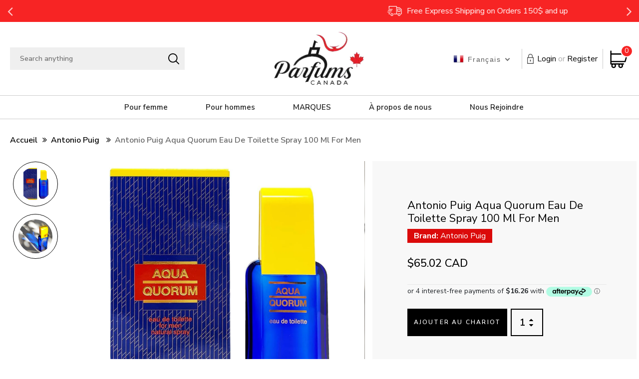

--- FILE ---
content_type: text/html; charset=utf-8
request_url: https://parfumscanada.com/fr/collections/antonio-puig/products/antonio-puig-aqua-quorum-eau-de-toilette-spray-100-ml-for-men
body_size: 29685
content:
<!DOCTYPE html>
<!--[if IE 8]><html class="no-js lt-ie9" lang="en"> <![endif]-->
<!--[if IE 9 ]><html class="ie9 no-js"> <![endif]-->
<!--[if (gt IE 9)|!(IE)]><!--> <html class="no-js"> <!--<![endif]-->
<head>
<!-- "snippets/limespot.liquid" was not rendered, the associated app was uninstalled -->  

 <meta name="facebook-domain-verification" content="w8gxclpunl7c0ppdwqc2ajtpq1c0is" /> 
  <meta name="google-site-verification" content="3VHd14TsYUmY_gDYSIVtmqkCvG4XetEYgoZTGl86TnM" />
  <!-- Basic page needs ================================================== -->
  <meta charset="utf-8">
  <meta http-equiv="X-UA-Compatible" content="IE=edge"> 
  </style>

  <!-- Title and description ================================================== --> 
  <title>
    Antonio Puig Aqua Quorum Eau de Toilette Spray 100 ml for Men &ndash; Parfums Canada
  </title>
  

  
  
  <meta name="description" content="Description: Dive into the refreshing essence of Antonio Puig Aqua Quorum Eau de Toilette. This invigorating fragrance captures the spirit of vitality and elegance, perfect for the man who exudes confidence and charm. The scent opens with a vibrant blend of lavender and freesia, transitioning to a heart of geranium and">
  

  <!-- Helpers ================================================== -->
  <!-- /snippets/social-meta-tags.liquid -->



<link rel="shortcut icon" href="//parfumscanada.com/cdn/shop/t/20/assets/favicon.png?v=148561767147234833061662200170" type="image/png" />

<link rel="apple-touch-icon-precomposed" href="//parfumscanada.com/cdn/shop/t/20/assets/icon-for-mobile.png?v=148561767147234833061662200171" />
<link rel="apple-touch-icon-precomposed" sizes="57x57" href="//parfumscanada.com/cdn/shop/t/20/assets/icon-for-mobile_57x57.png?v=148561767147234833061662200171" />
<link rel="apple-touch-icon-precomposed" sizes="60x60" href="//parfumscanada.com/cdn/shop/t/20/assets/icon-for-mobile_60x60.png?v=148561767147234833061662200171" />
<link rel="apple-touch-icon-precomposed" sizes="72x72" href="//parfumscanada.com/cdn/shop/t/20/assets/icon-for-mobile_72x72.png?v=148561767147234833061662200171" />
<link rel="apple-touch-icon-precomposed" sizes="76x76" href="//parfumscanada.com/cdn/shop/t/20/assets/icon-for-mobile_76x76.png?v=148561767147234833061662200171" />
<link rel="apple-touch-icon-precomposed" sizes="114x114" href="//parfumscanada.com/cdn/shop/t/20/assets/icon-for-mobile_114x114.png?v=148561767147234833061662200171" />
<link rel="apple-touch-icon-precomposed" sizes="120x120" href="//parfumscanada.com/cdn/shop/t/20/assets/icon-for-mobile_120x120.png?v=148561767147234833061662200171" />
<link rel="apple-touch-icon-precomposed" sizes="144x144" href="//parfumscanada.com/cdn/shop/t/20/assets/icon-for-mobile_144x144.png?v=148561767147234833061662200171" />
<link rel="apple-touch-icon-precomposed" sizes="152x152" href="//parfumscanada.com/cdn/shop/t/20/assets/icon-for-mobile_152x152.png?v=148561767147234833061662200171" />



  <meta property="og:type" content="product">
  <meta property="og:title" content="Antonio Puig Aqua Quorum Eau de Toilette Spray 100 ml for Men">
  
  <meta property="og:image" content="http://parfumscanada.com/cdn/shop/files/aqua_d32845d9-f3c0-44d6-81a1-949a42d42dde_grande.jpg?v=1717529635">
  <meta property="og:image:secure_url" content="https://parfumscanada.com/cdn/shop/files/aqua_d32845d9-f3c0-44d6-81a1-949a42d42dde_grande.jpg?v=1717529635">
  
  <meta property="og:image" content="http://parfumscanada.com/cdn/shop/files/aqua1_bede7e9d-a962-48c9-b80e-fedd42cebbc1_grande.jpg?v=1717529634">
  <meta property="og:image:secure_url" content="https://parfumscanada.com/cdn/shop/files/aqua1_bede7e9d-a962-48c9-b80e-fedd42cebbc1_grande.jpg?v=1717529634">
  
  <meta property="og:price:amount" content="65.02">
  <meta property="og:price:currency" content="CAD">


  <meta property="og:description" content="Description: Dive into the refreshing essence of Antonio Puig Aqua Quorum Eau de Toilette. This invigorating fragrance captures the spirit of vitality and elegance, perfect for the man who exudes confidence and charm. The scent opens with a vibrant blend of lavender and freesia, transitioning to a heart of geranium and">

  <meta property="og:url" content="https://parfumscanada.com/fr/products/antonio-puig-aqua-quorum-eau-de-toilette-spray-100-ml-for-men">
  <meta property="og:site_name" content="Parfums Canada">





<meta name="twitter:card" content="summary">

  <meta name="twitter:title" content="Antonio Puig Aqua Quorum Eau de Toilette Spray 100 ml for Men">
  <meta name="twitter:description" content="Description: Dive into the refreshing essence of Antonio Puig Aqua Quorum Eau de Toilette. This invigorating fragrance captures the spirit of vitality and elegance, perfect for the man who exudes confidence and charm. The scent opens with a vibrant blend of lavender and freesia, transitioning to a heart of geranium and">
  <meta name="twitter:image" content="https://parfumscanada.com/cdn/shop/files/aqua_d32845d9-f3c0-44d6-81a1-949a42d42dde_medium.jpg?v=1717529635">
  <meta name="twitter:image:width" content="240">
  <meta name="twitter:image:height" content="240">


  <link rel="canonical" href="https://parfumscanada.com/fr/products/antonio-puig-aqua-quorum-eau-de-toilette-spray-100-ml-for-men">
  <meta name="viewport" content="width=device-width,initial-scale=1">
  <meta name="theme-color" content="#7fc9c4">
  <link rel="icon" href="//parfumscanada.com/cdn/shop/t/20/assets/favicon.png?v=148561767147234833061662200170" type="image/png" sizes="16x16">

 <link id="TW_LINK" href="https://css.twik.io/62f94f47c4e1b.css" onload="window.TWIK_SB && window.TWIK_SB()" rel="stylesheet"/>
  <script>!function(){window.TWIK_ID="62f94f47c4e1b",localStorage.tw_init=1;var t=document.documentElement;if(window.TWIK_SB=function(){t.style.visibility="",t.style.opacity=""},window.TWIK_RS=function(){var t=document.getElementById("TW_LINK");t&&t.parentElement&&t.parentElement.removeChild(t)},setTimeout(TWIK_RS,localStorage.tw_init?2e3:6e3),setTimeout(TWIK_SB,localStorage.tw_init?250:1e3),document.body)return TWIK_RS();t.style.visibility="hidden",t.style.opacity=0}();</script><script id="TW_SCRIPT" onload="window.TWIK_SB && window.TWIK_SB()" src="https://cdn.twik.io/tcs.js"></script>

  
  <!-- font --> 
  











<script type="text/javascript">
  WebFontConfig = {
    google: { families: [ 
      
        'Nunito Sans:100,200,300,400,500,600,700,800,900'
	  
      
      
      	
      		,
      	      
        'Grand Hotel:100,200,300,400,500,600,700,800,900'
	  
      
      
      	
      		,
      	      
        'Amatic SC:100,200,300,400,500,600,700,800,900'
	  
      
    ] }
  };
  (function() { 
    var wf = document.createElement('script');
    wf.src = ('https:' == document.location.protocol ? 'https' : 'http') +
      '://ajax.googleapis.com/ajax/libs/webfont/1/webfont.js';
    wf.type = 'text/javascript';
    wf.async = 'true';
    var s = document.getElementsByTagName('script')[0];
    s.parentNode.insertBefore(wf, s);
  })(); 
</script>
  

  <!-- CSS ================================================== -->
  
  <link href="//parfumscanada.com/cdn/shop/t/20/assets/timber.scss.css?v=59190676746787313111756405109" rel="stylesheet" type="text/css" media="all" />
  
  

  <link href="//parfumscanada.com/cdn/shop/t/20/assets/bootstrap.min.css?v=12269766474188296461663404743" rel="stylesheet" type="text/css" media="all" />
  <link href="//parfumscanada.com/cdn/shop/t/20/assets/themify-icons.css?v=159084315263387880711662911728" rel="stylesheet" type="text/css" media="all" />
  <link href="//parfumscanada.com/cdn/shop/t/20/assets/font-awesome.min.css?v=135781325032728947751663404799" rel="stylesheet" type="text/css" media="all" />
  <link href="//parfumscanada.com/cdn/shop/t/20/assets/iconname.css?v=36392354935465493491640091636" rel="stylesheet" type="text/css" media="all" />
  <link href="//parfumscanada.com/cdn/shop/t/20/assets/slick.css?v=176770234326292582051662911859" rel="stylesheet" type="text/css" media="all" />
  <link href="//parfumscanada.com/cdn/shop/t/20/assets/slick-theme.css?v=29581557473376562781756390668" rel="stylesheet" type="text/css" media="all" />
  <link href="//parfumscanada.com/cdn/shop/t/20/assets/owl.carousel.css?v=110331726484084942761640091653" rel="stylesheet" type="text/css" media="all" />
  <link href="//parfumscanada.com/cdn/shop/t/20/assets/jquery.fancybox.min.css?v=55675584413537998841640091645" rel="stylesheet" type="text/css" media="all" />
  <link href="//parfumscanada.com/cdn/shop/t/20/assets/threesixty.css?v=85677930241787398301640091663" rel="stylesheet" type="text/css" media="all" />
  <link href="//parfumscanada.com/cdn/shop/t/20/assets/jquery.flipster.min.css?v=135619552592746386841640091646" rel="stylesheet" type="text/css" media="all" />
  <link href="//parfumscanada.com/cdn/shop/t/20/assets/style-main.scss.css?v=108818389888023071881756390453" rel="stylesheet" type="text/css" media="all" />
  <link href="//parfumscanada.com/cdn/shop/t/20/assets/engo-customize.scss.css?v=47479674260174911931756327300" rel="stylesheet" type="text/css" media="all" />
  <link href="//parfumscanada.com/cdn/shop/t/20/assets/product-page.css?v=11177349575397561251712827822" rel="stylesheet" type="text/css" media="all" />
  

  <!-- Header hook for plugins ================================================== -->
  



<script>window.performance && window.performance.mark && window.performance.mark('shopify.content_for_header.start');</script><meta name="google-site-verification" content="EuwjMVml_1WqK8izOC7jEd16wVAdrWyaI0ljRsmP-NQ">
<meta id="shopify-digital-wallet" name="shopify-digital-wallet" content="/51116343472/digital_wallets/dialog">
<meta name="shopify-checkout-api-token" content="ee8ed5f74c4215230887f96e60b9e81d">
<meta id="in-context-paypal-metadata" data-shop-id="51116343472" data-venmo-supported="false" data-environment="production" data-locale="fr_FR" data-paypal-v4="true" data-currency="CAD">
<link rel="alternate" hreflang="x-default" href="https://parfumscanada.com/products/antonio-puig-aqua-quorum-eau-de-toilette-spray-100-ml-for-men">
<link rel="alternate" hreflang="en" href="https://parfumscanada.com/products/antonio-puig-aqua-quorum-eau-de-toilette-spray-100-ml-for-men">
<link rel="alternate" hreflang="fr" href="https://parfumscanada.com/fr/products/antonio-puig-aqua-quorum-eau-de-toilette-spray-100-ml-for-men">
<link rel="alternate" type="application/json+oembed" href="https://parfumscanada.com/fr/products/antonio-puig-aqua-quorum-eau-de-toilette-spray-100-ml-for-men.oembed">
<script async="async" src="/checkouts/internal/preloads.js?locale=fr-CA"></script>
<link rel="preconnect" href="https://shop.app" crossorigin="anonymous">
<script async="async" src="https://shop.app/checkouts/internal/preloads.js?locale=fr-CA&shop_id=51116343472" crossorigin="anonymous"></script>
<script id="apple-pay-shop-capabilities" type="application/json">{"shopId":51116343472,"countryCode":"CA","currencyCode":"CAD","merchantCapabilities":["supports3DS"],"merchantId":"gid:\/\/shopify\/Shop\/51116343472","merchantName":"Parfums Canada","requiredBillingContactFields":["postalAddress","email","phone"],"requiredShippingContactFields":["postalAddress","email","phone"],"shippingType":"shipping","supportedNetworks":["visa","masterCard","amex","discover","interac","jcb"],"total":{"type":"pending","label":"Parfums Canada","amount":"1.00"},"shopifyPaymentsEnabled":true,"supportsSubscriptions":true}</script>
<script id="shopify-features" type="application/json">{"accessToken":"ee8ed5f74c4215230887f96e60b9e81d","betas":["rich-media-storefront-analytics"],"domain":"parfumscanada.com","predictiveSearch":true,"shopId":51116343472,"locale":"fr"}</script>
<script>var Shopify = Shopify || {};
Shopify.shop = "parfums-canada.myshopify.com";
Shopify.locale = "fr";
Shopify.currency = {"active":"CAD","rate":"1.0"};
Shopify.country = "CA";
Shopify.theme = {"name":"Qeretail","id":129718747367,"schema_name":"Charmee","schema_version":"1.0.0","theme_store_id":null,"role":"main"};
Shopify.theme.handle = "null";
Shopify.theme.style = {"id":null,"handle":null};
Shopify.cdnHost = "parfumscanada.com/cdn";
Shopify.routes = Shopify.routes || {};
Shopify.routes.root = "/fr/";</script>
<script type="module">!function(o){(o.Shopify=o.Shopify||{}).modules=!0}(window);</script>
<script>!function(o){function n(){var o=[];function n(){o.push(Array.prototype.slice.apply(arguments))}return n.q=o,n}var t=o.Shopify=o.Shopify||{};t.loadFeatures=n(),t.autoloadFeatures=n()}(window);</script>
<script>
  window.ShopifyPay = window.ShopifyPay || {};
  window.ShopifyPay.apiHost = "shop.app\/pay";
  window.ShopifyPay.redirectState = null;
</script>
<script id="shop-js-analytics" type="application/json">{"pageType":"product"}</script>
<script defer="defer" async type="module" src="//parfumscanada.com/cdn/shopifycloud/shop-js/modules/v2/client.init-shop-cart-sync_C7zOiP7n.fr.esm.js"></script>
<script defer="defer" async type="module" src="//parfumscanada.com/cdn/shopifycloud/shop-js/modules/v2/chunk.common_CSlijhlg.esm.js"></script>
<script type="module">
  await import("//parfumscanada.com/cdn/shopifycloud/shop-js/modules/v2/client.init-shop-cart-sync_C7zOiP7n.fr.esm.js");
await import("//parfumscanada.com/cdn/shopifycloud/shop-js/modules/v2/chunk.common_CSlijhlg.esm.js");

  window.Shopify.SignInWithShop?.initShopCartSync?.({"fedCMEnabled":true,"windoidEnabled":true});

</script>
<script>
  window.Shopify = window.Shopify || {};
  if (!window.Shopify.featureAssets) window.Shopify.featureAssets = {};
  window.Shopify.featureAssets['shop-js'] = {"shop-cart-sync":["modules/v2/client.shop-cart-sync_BnBFXf0_.fr.esm.js","modules/v2/chunk.common_CSlijhlg.esm.js"],"init-fed-cm":["modules/v2/client.init-fed-cm_CSbHcSLQ.fr.esm.js","modules/v2/chunk.common_CSlijhlg.esm.js"],"shop-button":["modules/v2/client.shop-button_DLUKcBRB.fr.esm.js","modules/v2/chunk.common_CSlijhlg.esm.js"],"shop-cash-offers":["modules/v2/client.shop-cash-offers_Cua9cdqh.fr.esm.js","modules/v2/chunk.common_CSlijhlg.esm.js","modules/v2/chunk.modal_C0-OIa6B.esm.js"],"init-windoid":["modules/v2/client.init-windoid_BO2kqg2i.fr.esm.js","modules/v2/chunk.common_CSlijhlg.esm.js"],"init-shop-email-lookup-coordinator":["modules/v2/client.init-shop-email-lookup-coordinator_DcBZTVqR.fr.esm.js","modules/v2/chunk.common_CSlijhlg.esm.js"],"shop-toast-manager":["modules/v2/client.shop-toast-manager_CqHEw2nM.fr.esm.js","modules/v2/chunk.common_CSlijhlg.esm.js"],"shop-login-button":["modules/v2/client.shop-login-button_BQtEoURe.fr.esm.js","modules/v2/chunk.common_CSlijhlg.esm.js","modules/v2/chunk.modal_C0-OIa6B.esm.js"],"avatar":["modules/v2/client.avatar_BTnouDA3.fr.esm.js"],"pay-button":["modules/v2/client.pay-button_DUwpSVMx.fr.esm.js","modules/v2/chunk.common_CSlijhlg.esm.js"],"init-shop-cart-sync":["modules/v2/client.init-shop-cart-sync_C7zOiP7n.fr.esm.js","modules/v2/chunk.common_CSlijhlg.esm.js"],"init-customer-accounts":["modules/v2/client.init-customer-accounts_B0gbzGDF.fr.esm.js","modules/v2/client.shop-login-button_BQtEoURe.fr.esm.js","modules/v2/chunk.common_CSlijhlg.esm.js","modules/v2/chunk.modal_C0-OIa6B.esm.js"],"init-shop-for-new-customer-accounts":["modules/v2/client.init-shop-for-new-customer-accounts_C1ax6gR3.fr.esm.js","modules/v2/client.shop-login-button_BQtEoURe.fr.esm.js","modules/v2/chunk.common_CSlijhlg.esm.js","modules/v2/chunk.modal_C0-OIa6B.esm.js"],"init-customer-accounts-sign-up":["modules/v2/client.init-customer-accounts-sign-up_Dx4tXqtI.fr.esm.js","modules/v2/client.shop-login-button_BQtEoURe.fr.esm.js","modules/v2/chunk.common_CSlijhlg.esm.js","modules/v2/chunk.modal_C0-OIa6B.esm.js"],"checkout-modal":["modules/v2/client.checkout-modal_BZLk86_8.fr.esm.js","modules/v2/chunk.common_CSlijhlg.esm.js","modules/v2/chunk.modal_C0-OIa6B.esm.js"],"shop-follow-button":["modules/v2/client.shop-follow-button_YGA9KtE6.fr.esm.js","modules/v2/chunk.common_CSlijhlg.esm.js","modules/v2/chunk.modal_C0-OIa6B.esm.js"],"lead-capture":["modules/v2/client.lead-capture_BKsxsIKj.fr.esm.js","modules/v2/chunk.common_CSlijhlg.esm.js","modules/v2/chunk.modal_C0-OIa6B.esm.js"],"shop-login":["modules/v2/client.shop-login_s6dWeBr2.fr.esm.js","modules/v2/chunk.common_CSlijhlg.esm.js","modules/v2/chunk.modal_C0-OIa6B.esm.js"],"payment-terms":["modules/v2/client.payment-terms_CTuGCy7C.fr.esm.js","modules/v2/chunk.common_CSlijhlg.esm.js","modules/v2/chunk.modal_C0-OIa6B.esm.js"]};
</script>
<script>(function() {
  var isLoaded = false;
  function asyncLoad() {
    if (isLoaded) return;
    isLoaded = true;
    var urls = ["https:\/\/chimpstatic.com\/mcjs-connected\/js\/users\/c2558d2769a97c6f8a98faa87\/751c14817383d60913de2615c.js?shop=parfums-canada.myshopify.com","https:\/\/emotivecdn.io\/emotive-popup\/popup.js?brand=4237\u0026api=https:\/\/www.emotiveapp.co\/\u0026shop=parfums-canada.myshopify.com","https:\/\/app.avada.io\/avada-sdk.min.js?shop=parfums-canada.myshopify.com","https:\/\/cdn.autoketing.org\/sdk-cdn\/recommended\/dist\/top-pin-embed.js?t=1708695205475708984\u0026shop=parfums-canada.myshopify.com"];
    for (var i = 0; i < urls.length; i++) {
      var s = document.createElement('script');
      s.type = 'text/javascript';
      s.async = true;
      s.src = urls[i];
      var x = document.getElementsByTagName('script')[0];
      x.parentNode.insertBefore(s, x);
    }
  };
  if(window.attachEvent) {
    window.attachEvent('onload', asyncLoad);
  } else {
    window.addEventListener('load', asyncLoad, false);
  }
})();</script>
<script id="__st">var __st={"a":51116343472,"offset":-18000,"reqid":"9e095330-1214-43eb-90a0-d2b4a801619b-1768389134","pageurl":"parfumscanada.com\/fr\/collections\/antonio-puig\/products\/antonio-puig-aqua-quorum-eau-de-toilette-spray-100-ml-for-men","u":"e544ae9615c1","p":"product","rtyp":"product","rid":6772262863024};</script>
<script>window.ShopifyPaypalV4VisibilityTracking = true;</script>
<script id="captcha-bootstrap">!function(){'use strict';const t='contact',e='account',n='new_comment',o=[[t,t],['blogs',n],['comments',n],[t,'customer']],c=[[e,'customer_login'],[e,'guest_login'],[e,'recover_customer_password'],[e,'create_customer']],r=t=>t.map((([t,e])=>`form[action*='/${t}']:not([data-nocaptcha='true']) input[name='form_type'][value='${e}']`)).join(','),a=t=>()=>t?[...document.querySelectorAll(t)].map((t=>t.form)):[];function s(){const t=[...o],e=r(t);return a(e)}const i='password',u='form_key',d=['recaptcha-v3-token','g-recaptcha-response','h-captcha-response',i],f=()=>{try{return window.sessionStorage}catch{return}},m='__shopify_v',_=t=>t.elements[u];function p(t,e,n=!1){try{const o=window.sessionStorage,c=JSON.parse(o.getItem(e)),{data:r}=function(t){const{data:e,action:n}=t;return t[m]||n?{data:e,action:n}:{data:t,action:n}}(c);for(const[e,n]of Object.entries(r))t.elements[e]&&(t.elements[e].value=n);n&&o.removeItem(e)}catch(o){console.error('form repopulation failed',{error:o})}}const l='form_type',E='cptcha';function T(t){t.dataset[E]=!0}const w=window,h=w.document,L='Shopify',v='ce_forms',y='captcha';let A=!1;((t,e)=>{const n=(g='f06e6c50-85a8-45c8-87d0-21a2b65856fe',I='https://cdn.shopify.com/shopifycloud/storefront-forms-hcaptcha/ce_storefront_forms_captcha_hcaptcha.v1.5.2.iife.js',D={infoText:'Protégé par hCaptcha',privacyText:'Confidentialité',termsText:'Conditions'},(t,e,n)=>{const o=w[L][v],c=o.bindForm;if(c)return c(t,g,e,D).then(n);var r;o.q.push([[t,g,e,D],n]),r=I,A||(h.body.append(Object.assign(h.createElement('script'),{id:'captcha-provider',async:!0,src:r})),A=!0)});var g,I,D;w[L]=w[L]||{},w[L][v]=w[L][v]||{},w[L][v].q=[],w[L][y]=w[L][y]||{},w[L][y].protect=function(t,e){n(t,void 0,e),T(t)},Object.freeze(w[L][y]),function(t,e,n,w,h,L){const[v,y,A,g]=function(t,e,n){const i=e?o:[],u=t?c:[],d=[...i,...u],f=r(d),m=r(i),_=r(d.filter((([t,e])=>n.includes(e))));return[a(f),a(m),a(_),s()]}(w,h,L),I=t=>{const e=t.target;return e instanceof HTMLFormElement?e:e&&e.form},D=t=>v().includes(t);t.addEventListener('submit',(t=>{const e=I(t);if(!e)return;const n=D(e)&&!e.dataset.hcaptchaBound&&!e.dataset.recaptchaBound,o=_(e),c=g().includes(e)&&(!o||!o.value);(n||c)&&t.preventDefault(),c&&!n&&(function(t){try{if(!f())return;!function(t){const e=f();if(!e)return;const n=_(t);if(!n)return;const o=n.value;o&&e.removeItem(o)}(t);const e=Array.from(Array(32),(()=>Math.random().toString(36)[2])).join('');!function(t,e){_(t)||t.append(Object.assign(document.createElement('input'),{type:'hidden',name:u})),t.elements[u].value=e}(t,e),function(t,e){const n=f();if(!n)return;const o=[...t.querySelectorAll(`input[type='${i}']`)].map((({name:t})=>t)),c=[...d,...o],r={};for(const[a,s]of new FormData(t).entries())c.includes(a)||(r[a]=s);n.setItem(e,JSON.stringify({[m]:1,action:t.action,data:r}))}(t,e)}catch(e){console.error('failed to persist form',e)}}(e),e.submit())}));const S=(t,e)=>{t&&!t.dataset[E]&&(n(t,e.some((e=>e===t))),T(t))};for(const o of['focusin','change'])t.addEventListener(o,(t=>{const e=I(t);D(e)&&S(e,y())}));const B=e.get('form_key'),M=e.get(l),P=B&&M;t.addEventListener('DOMContentLoaded',(()=>{const t=y();if(P)for(const e of t)e.elements[l].value===M&&p(e,B);[...new Set([...A(),...v().filter((t=>'true'===t.dataset.shopifyCaptcha))])].forEach((e=>S(e,t)))}))}(h,new URLSearchParams(w.location.search),n,t,e,['guest_login'])})(!0,!0)}();</script>
<script integrity="sha256-4kQ18oKyAcykRKYeNunJcIwy7WH5gtpwJnB7kiuLZ1E=" data-source-attribution="shopify.loadfeatures" defer="defer" src="//parfumscanada.com/cdn/shopifycloud/storefront/assets/storefront/load_feature-a0a9edcb.js" crossorigin="anonymous"></script>
<script crossorigin="anonymous" defer="defer" src="//parfumscanada.com/cdn/shopifycloud/storefront/assets/shopify_pay/storefront-65b4c6d7.js?v=20250812"></script>
<script data-source-attribution="shopify.dynamic_checkout.dynamic.init">var Shopify=Shopify||{};Shopify.PaymentButton=Shopify.PaymentButton||{isStorefrontPortableWallets:!0,init:function(){window.Shopify.PaymentButton.init=function(){};var t=document.createElement("script");t.src="https://parfumscanada.com/cdn/shopifycloud/portable-wallets/latest/portable-wallets.fr.js",t.type="module",document.head.appendChild(t)}};
</script>
<script data-source-attribution="shopify.dynamic_checkout.buyer_consent">
  function portableWalletsHideBuyerConsent(e){var t=document.getElementById("shopify-buyer-consent"),n=document.getElementById("shopify-subscription-policy-button");t&&n&&(t.classList.add("hidden"),t.setAttribute("aria-hidden","true"),n.removeEventListener("click",e))}function portableWalletsShowBuyerConsent(e){var t=document.getElementById("shopify-buyer-consent"),n=document.getElementById("shopify-subscription-policy-button");t&&n&&(t.classList.remove("hidden"),t.removeAttribute("aria-hidden"),n.addEventListener("click",e))}window.Shopify?.PaymentButton&&(window.Shopify.PaymentButton.hideBuyerConsent=portableWalletsHideBuyerConsent,window.Shopify.PaymentButton.showBuyerConsent=portableWalletsShowBuyerConsent);
</script>
<script data-source-attribution="shopify.dynamic_checkout.cart.bootstrap">document.addEventListener("DOMContentLoaded",(function(){function t(){return document.querySelector("shopify-accelerated-checkout-cart, shopify-accelerated-checkout")}if(t())Shopify.PaymentButton.init();else{new MutationObserver((function(e,n){t()&&(Shopify.PaymentButton.init(),n.disconnect())})).observe(document.body,{childList:!0,subtree:!0})}}));
</script>
<link id="shopify-accelerated-checkout-styles" rel="stylesheet" media="screen" href="https://parfumscanada.com/cdn/shopifycloud/portable-wallets/latest/accelerated-checkout-backwards-compat.css" crossorigin="anonymous">
<style id="shopify-accelerated-checkout-cart">
        #shopify-buyer-consent {
  margin-top: 1em;
  display: inline-block;
  width: 100%;
}

#shopify-buyer-consent.hidden {
  display: none;
}

#shopify-subscription-policy-button {
  background: none;
  border: none;
  padding: 0;
  text-decoration: underline;
  font-size: inherit;
  cursor: pointer;
}

#shopify-subscription-policy-button::before {
  box-shadow: none;
}

      </style>

<script>window.performance && window.performance.mark && window.performance.mark('shopify.content_for_header.end');</script>
  <!-- /snippets/oldIE-js.liquid -->


<!--[if lt IE 9]>
<script src="//cdnjs.cloudflare.com/ajax/libs/html5shiv/3.7.2/html5shiv.min.js" type="text/javascript"></script>
<script src="//parfumscanada.com/cdn/shop/t/20/assets/respond.min.js?8604" type="text/javascript"></script>
<link href="//parfumscanada.com/cdn/shop/t/20/assets/respond-proxy.html" id="respond-proxy" rel="respond-proxy" />
<link href="//parfumscanada.com/search?q=6659696159d62ab802001c5e214ccc0d" id="respond-redirect" rel="respond-redirect" />
<script src="//parfumscanada.com/search?q=6659696159d62ab802001c5e214ccc0d" type="text/javascript"></script>
<![endif]-->



  
  <script src="//parfumscanada.com/cdn/shop/t/20/assets/jquery.min.js?v=32460426840832490021662529339" type="text/javascript"></script>  
   <script src="//parfumscanada.com/cdn/shopifycloud/storefront/assets/themes_support/api.jquery-7ab1a3a4.js" type="text/javascript"></script>
  <script src="//parfumscanada.com/cdn/shop/t/20/assets/modernizr-2.8.3.min.js?v=174727525422211915231640091650" type="text/javascript"></script>
  <script src="//parfumscanada.com/cdn/shopifycloud/storefront/assets/themes_support/option_selection-b017cd28.js" type="text/javascript"></script>


  <script>
    window.ajax_cart = true;
    window.money_format = '${{amount}} CAD';
    window.shop_currency = 'CAD';
    window.show_multiple_currencies = true;
    window.loading_url = "//parfumscanada.com/cdn/shop/t/20/assets/loader.gif?v=9076874988191347041640091648";
    window.use_color_swatch = true;
    window.product_image_resize = true;
    window.enable_sidebar_multiple_choice = true;

    window.file_url = "//parfumscanada.com/cdn/shop/files/?8604";
    window.asset_url = "";
    window.images_size = {
      is_crop: true,
      ratio_width : 1,
      ratio_height : 1,
    };
    window.inventory_text = {
      in_stock: "En stock",
      many_in_stock: "Translation missing: fr.products.product.many_in_stock",
      out_of_stock: "En rupture de stock",
      add_to_cart: "Ajouter au panier",
      sold_out: "Épuisé",
      unavailable: "Non disponible"
    };

    window.sidebar_toggle = {
      show_sidebar_toggle: "Translation missing: fr.general.sidebar_toggle.show_sidebar_toggle",
      hide_sidebar_toggle: "Translation missing: fr.general.sidebar_toggle.hide_sidebar_toggle"
    };

  </script>

  
  

  <!-- /snippets/social-meta-tags.liquid -->



<link rel="shortcut icon" href="//parfumscanada.com/cdn/shop/t/20/assets/favicon.png?v=148561767147234833061662200170" type="image/png" />

<link rel="apple-touch-icon-precomposed" href="//parfumscanada.com/cdn/shop/t/20/assets/icon-for-mobile.png?v=148561767147234833061662200171" />
<link rel="apple-touch-icon-precomposed" sizes="57x57" href="//parfumscanada.com/cdn/shop/t/20/assets/icon-for-mobile_57x57.png?v=148561767147234833061662200171" />
<link rel="apple-touch-icon-precomposed" sizes="60x60" href="//parfumscanada.com/cdn/shop/t/20/assets/icon-for-mobile_60x60.png?v=148561767147234833061662200171" />
<link rel="apple-touch-icon-precomposed" sizes="72x72" href="//parfumscanada.com/cdn/shop/t/20/assets/icon-for-mobile_72x72.png?v=148561767147234833061662200171" />
<link rel="apple-touch-icon-precomposed" sizes="76x76" href="//parfumscanada.com/cdn/shop/t/20/assets/icon-for-mobile_76x76.png?v=148561767147234833061662200171" />
<link rel="apple-touch-icon-precomposed" sizes="114x114" href="//parfumscanada.com/cdn/shop/t/20/assets/icon-for-mobile_114x114.png?v=148561767147234833061662200171" />
<link rel="apple-touch-icon-precomposed" sizes="120x120" href="//parfumscanada.com/cdn/shop/t/20/assets/icon-for-mobile_120x120.png?v=148561767147234833061662200171" />
<link rel="apple-touch-icon-precomposed" sizes="144x144" href="//parfumscanada.com/cdn/shop/t/20/assets/icon-for-mobile_144x144.png?v=148561767147234833061662200171" />
<link rel="apple-touch-icon-precomposed" sizes="152x152" href="//parfumscanada.com/cdn/shop/t/20/assets/icon-for-mobile_152x152.png?v=148561767147234833061662200171" />



  <meta property="og:type" content="product">
  <meta property="og:title" content="Antonio Puig Aqua Quorum Eau de Toilette Spray 100 ml for Men">
  
  <meta property="og:image" content="http://parfumscanada.com/cdn/shop/files/aqua_d32845d9-f3c0-44d6-81a1-949a42d42dde_grande.jpg?v=1717529635">
  <meta property="og:image:secure_url" content="https://parfumscanada.com/cdn/shop/files/aqua_d32845d9-f3c0-44d6-81a1-949a42d42dde_grande.jpg?v=1717529635">
  
  <meta property="og:image" content="http://parfumscanada.com/cdn/shop/files/aqua1_bede7e9d-a962-48c9-b80e-fedd42cebbc1_grande.jpg?v=1717529634">
  <meta property="og:image:secure_url" content="https://parfumscanada.com/cdn/shop/files/aqua1_bede7e9d-a962-48c9-b80e-fedd42cebbc1_grande.jpg?v=1717529634">
  
  <meta property="og:price:amount" content="65.02">
  <meta property="og:price:currency" content="CAD">


  <meta property="og:description" content="Description: Dive into the refreshing essence of Antonio Puig Aqua Quorum Eau de Toilette. This invigorating fragrance captures the spirit of vitality and elegance, perfect for the man who exudes confidence and charm. The scent opens with a vibrant blend of lavender and freesia, transitioning to a heart of geranium and">

  <meta property="og:url" content="https://parfumscanada.com/fr/products/antonio-puig-aqua-quorum-eau-de-toilette-spray-100-ml-for-men">
  <meta property="og:site_name" content="Parfums Canada">





<meta name="twitter:card" content="summary">

  <meta name="twitter:title" content="Antonio Puig Aqua Quorum Eau de Toilette Spray 100 ml for Men">
  <meta name="twitter:description" content="Description: Dive into the refreshing essence of Antonio Puig Aqua Quorum Eau de Toilette. This invigorating fragrance captures the spirit of vitality and elegance, perfect for the man who exudes confidence and charm. The scent opens with a vibrant blend of lavender and freesia, transitioning to a heart of geranium and">
  <meta name="twitter:image" content="https://parfumscanada.com/cdn/shop/files/aqua_d32845d9-f3c0-44d6-81a1-949a42d42dde_medium.jpg?v=1717529635">
  <meta name="twitter:image:width" content="240">
  <meta name="twitter:image:height" content="240">


  
  
  <!-- Global site tag (gtag.js) - AdWords: -->
  <script async src="https://www.googletagmanager.com/gtag/js?id=AW-333407648"></script>
  <script>
    window.dataLayer = window.dataLayer || [];
    function gtag(){dataLayer.push(arguments);}
    gtag('js', new Date());

    gtag('config', 'AW-333407648');
  </script>
  
  
  <script>
    gtag('event', 'page_view', {
      'send_to': 'AW-333407648',
      'ecomm_pagetype': 'product',
      'ecomm_prodid': '6772262863024',
    });
  </script>
  
  
  <script>(function(w,d,t,r,u){var f,n,i;w[u]=w[u]||[],f=function(){var o={ti:"137004992"};o.q=w[u],w[u]=new UET(o),w[u].push("pageLoad")},n=d.createElement(t),n.src=r,n.async=1,n.onload=n.onreadystatechange=function(){var s=this.readyState;s&&s!=="loaded"&&s!=="complete"||(f(),n.onload=n.onreadystatechange=null)},i=d.getElementsByTagName(t)[0],i.parentNode.insertBefore(n,i)})(window,document,"script","//bat.bing.com/bat.js","uetq");</script>

<script src="https://cdn.shopify.com/extensions/7645cbe1-6b00-470d-b243-199c40bb052e/avada-email-marketing-sms-14/assets/avada-aem-popup.js" type="text/javascript" defer="defer"></script>
<link href="https://monorail-edge.shopifysvc.com" rel="dns-prefetch">
<script>(function(){if ("sendBeacon" in navigator && "performance" in window) {try {var session_token_from_headers = performance.getEntriesByType('navigation')[0].serverTiming.find(x => x.name == '_s').description;} catch {var session_token_from_headers = undefined;}var session_cookie_matches = document.cookie.match(/_shopify_s=([^;]*)/);var session_token_from_cookie = session_cookie_matches && session_cookie_matches.length === 2 ? session_cookie_matches[1] : "";var session_token = session_token_from_headers || session_token_from_cookie || "";function handle_abandonment_event(e) {var entries = performance.getEntries().filter(function(entry) {return /monorail-edge.shopifysvc.com/.test(entry.name);});if (!window.abandonment_tracked && entries.length === 0) {window.abandonment_tracked = true;var currentMs = Date.now();var navigation_start = performance.timing.navigationStart;var payload = {shop_id: 51116343472,url: window.location.href,navigation_start,duration: currentMs - navigation_start,session_token,page_type: "product"};window.navigator.sendBeacon("https://monorail-edge.shopifysvc.com/v1/produce", JSON.stringify({schema_id: "online_store_buyer_site_abandonment/1.1",payload: payload,metadata: {event_created_at_ms: currentMs,event_sent_at_ms: currentMs}}));}}window.addEventListener('pagehide', handle_abandonment_event);}}());</script>
<script id="web-pixels-manager-setup">(function e(e,d,r,n,o){if(void 0===o&&(o={}),!Boolean(null===(a=null===(i=window.Shopify)||void 0===i?void 0:i.analytics)||void 0===a?void 0:a.replayQueue)){var i,a;window.Shopify=window.Shopify||{};var t=window.Shopify;t.analytics=t.analytics||{};var s=t.analytics;s.replayQueue=[],s.publish=function(e,d,r){return s.replayQueue.push([e,d,r]),!0};try{self.performance.mark("wpm:start")}catch(e){}var l=function(){var e={modern:/Edge?\/(1{2}[4-9]|1[2-9]\d|[2-9]\d{2}|\d{4,})\.\d+(\.\d+|)|Firefox\/(1{2}[4-9]|1[2-9]\d|[2-9]\d{2}|\d{4,})\.\d+(\.\d+|)|Chrom(ium|e)\/(9{2}|\d{3,})\.\d+(\.\d+|)|(Maci|X1{2}).+ Version\/(15\.\d+|(1[6-9]|[2-9]\d|\d{3,})\.\d+)([,.]\d+|)( \(\w+\)|)( Mobile\/\w+|) Safari\/|Chrome.+OPR\/(9{2}|\d{3,})\.\d+\.\d+|(CPU[ +]OS|iPhone[ +]OS|CPU[ +]iPhone|CPU IPhone OS|CPU iPad OS)[ +]+(15[._]\d+|(1[6-9]|[2-9]\d|\d{3,})[._]\d+)([._]\d+|)|Android:?[ /-](13[3-9]|1[4-9]\d|[2-9]\d{2}|\d{4,})(\.\d+|)(\.\d+|)|Android.+Firefox\/(13[5-9]|1[4-9]\d|[2-9]\d{2}|\d{4,})\.\d+(\.\d+|)|Android.+Chrom(ium|e)\/(13[3-9]|1[4-9]\d|[2-9]\d{2}|\d{4,})\.\d+(\.\d+|)|SamsungBrowser\/([2-9]\d|\d{3,})\.\d+/,legacy:/Edge?\/(1[6-9]|[2-9]\d|\d{3,})\.\d+(\.\d+|)|Firefox\/(5[4-9]|[6-9]\d|\d{3,})\.\d+(\.\d+|)|Chrom(ium|e)\/(5[1-9]|[6-9]\d|\d{3,})\.\d+(\.\d+|)([\d.]+$|.*Safari\/(?![\d.]+ Edge\/[\d.]+$))|(Maci|X1{2}).+ Version\/(10\.\d+|(1[1-9]|[2-9]\d|\d{3,})\.\d+)([,.]\d+|)( \(\w+\)|)( Mobile\/\w+|) Safari\/|Chrome.+OPR\/(3[89]|[4-9]\d|\d{3,})\.\d+\.\d+|(CPU[ +]OS|iPhone[ +]OS|CPU[ +]iPhone|CPU IPhone OS|CPU iPad OS)[ +]+(10[._]\d+|(1[1-9]|[2-9]\d|\d{3,})[._]\d+)([._]\d+|)|Android:?[ /-](13[3-9]|1[4-9]\d|[2-9]\d{2}|\d{4,})(\.\d+|)(\.\d+|)|Mobile Safari.+OPR\/([89]\d|\d{3,})\.\d+\.\d+|Android.+Firefox\/(13[5-9]|1[4-9]\d|[2-9]\d{2}|\d{4,})\.\d+(\.\d+|)|Android.+Chrom(ium|e)\/(13[3-9]|1[4-9]\d|[2-9]\d{2}|\d{4,})\.\d+(\.\d+|)|Android.+(UC? ?Browser|UCWEB|U3)[ /]?(15\.([5-9]|\d{2,})|(1[6-9]|[2-9]\d|\d{3,})\.\d+)\.\d+|SamsungBrowser\/(5\.\d+|([6-9]|\d{2,})\.\d+)|Android.+MQ{2}Browser\/(14(\.(9|\d{2,})|)|(1[5-9]|[2-9]\d|\d{3,})(\.\d+|))(\.\d+|)|K[Aa][Ii]OS\/(3\.\d+|([4-9]|\d{2,})\.\d+)(\.\d+|)/},d=e.modern,r=e.legacy,n=navigator.userAgent;return n.match(d)?"modern":n.match(r)?"legacy":"unknown"}(),u="modern"===l?"modern":"legacy",c=(null!=n?n:{modern:"",legacy:""})[u],f=function(e){return[e.baseUrl,"/wpm","/b",e.hashVersion,"modern"===e.buildTarget?"m":"l",".js"].join("")}({baseUrl:d,hashVersion:r,buildTarget:u}),m=function(e){var d=e.version,r=e.bundleTarget,n=e.surface,o=e.pageUrl,i=e.monorailEndpoint;return{emit:function(e){var a=e.status,t=e.errorMsg,s=(new Date).getTime(),l=JSON.stringify({metadata:{event_sent_at_ms:s},events:[{schema_id:"web_pixels_manager_load/3.1",payload:{version:d,bundle_target:r,page_url:o,status:a,surface:n,error_msg:t},metadata:{event_created_at_ms:s}}]});if(!i)return console&&console.warn&&console.warn("[Web Pixels Manager] No Monorail endpoint provided, skipping logging."),!1;try{return self.navigator.sendBeacon.bind(self.navigator)(i,l)}catch(e){}var u=new XMLHttpRequest;try{return u.open("POST",i,!0),u.setRequestHeader("Content-Type","text/plain"),u.send(l),!0}catch(e){return console&&console.warn&&console.warn("[Web Pixels Manager] Got an unhandled error while logging to Monorail."),!1}}}}({version:r,bundleTarget:l,surface:e.surface,pageUrl:self.location.href,monorailEndpoint:e.monorailEndpoint});try{o.browserTarget=l,function(e){var d=e.src,r=e.async,n=void 0===r||r,o=e.onload,i=e.onerror,a=e.sri,t=e.scriptDataAttributes,s=void 0===t?{}:t,l=document.createElement("script"),u=document.querySelector("head"),c=document.querySelector("body");if(l.async=n,l.src=d,a&&(l.integrity=a,l.crossOrigin="anonymous"),s)for(var f in s)if(Object.prototype.hasOwnProperty.call(s,f))try{l.dataset[f]=s[f]}catch(e){}if(o&&l.addEventListener("load",o),i&&l.addEventListener("error",i),u)u.appendChild(l);else{if(!c)throw new Error("Did not find a head or body element to append the script");c.appendChild(l)}}({src:f,async:!0,onload:function(){if(!function(){var e,d;return Boolean(null===(d=null===(e=window.Shopify)||void 0===e?void 0:e.analytics)||void 0===d?void 0:d.initialized)}()){var d=window.webPixelsManager.init(e)||void 0;if(d){var r=window.Shopify.analytics;r.replayQueue.forEach((function(e){var r=e[0],n=e[1],o=e[2];d.publishCustomEvent(r,n,o)})),r.replayQueue=[],r.publish=d.publishCustomEvent,r.visitor=d.visitor,r.initialized=!0}}},onerror:function(){return m.emit({status:"failed",errorMsg:"".concat(f," has failed to load")})},sri:function(e){var d=/^sha384-[A-Za-z0-9+/=]+$/;return"string"==typeof e&&d.test(e)}(c)?c:"",scriptDataAttributes:o}),m.emit({status:"loading"})}catch(e){m.emit({status:"failed",errorMsg:(null==e?void 0:e.message)||"Unknown error"})}}})({shopId: 51116343472,storefrontBaseUrl: "https://parfumscanada.com",extensionsBaseUrl: "https://extensions.shopifycdn.com/cdn/shopifycloud/web-pixels-manager",monorailEndpoint: "https://monorail-edge.shopifysvc.com/unstable/produce_batch",surface: "storefront-renderer",enabledBetaFlags: ["2dca8a86","a0d5f9d2"],webPixelsConfigList: [{"id":"1495990503","configuration":"{\"account_ID\":\"1072086\",\"google_analytics_tracking_tag\":\"1\",\"measurement_id\":\"2\",\"api_secret\":\"3\",\"shop_settings\":\"{\\\"custom_pixel_script\\\":\\\"https:\\\\\\\/\\\\\\\/storage.googleapis.com\\\\\\\/gsf-scripts\\\\\\\/custom-pixels\\\\\\\/parfums-canada.js\\\"}\"}","eventPayloadVersion":"v1","runtimeContext":"LAX","scriptVersion":"c6b888297782ed4a1cba19cda43d6625","type":"APP","apiClientId":1558137,"privacyPurposes":[],"dataSharingAdjustments":{"protectedCustomerApprovalScopes":["read_customer_address","read_customer_email","read_customer_name","read_customer_personal_data","read_customer_phone"]}},{"id":"411730151","configuration":"{\"config\":\"{\\\"google_tag_ids\\\":[\\\"AW-333407648\\\",\\\"GT-MBTLZ7B\\\"],\\\"target_country\\\":\\\"CA\\\",\\\"gtag_events\\\":[{\\\"type\\\":\\\"begin_checkout\\\",\\\"action_label\\\":\\\"AW-333407648\\\/JBlNCJrV39gCEKDL_Z4B\\\"},{\\\"type\\\":\\\"search\\\",\\\"action_label\\\":\\\"AW-333407648\\\/KVrACJ3V39gCEKDL_Z4B\\\"},{\\\"type\\\":\\\"view_item\\\",\\\"action_label\\\":[\\\"AW-333407648\\\/JZBeCJTV39gCEKDL_Z4B\\\",\\\"MC-19MBQXYXFB\\\"]},{\\\"type\\\":\\\"purchase\\\",\\\"action_label\\\":[\\\"AW-333407648\\\/GKwnCJHV39gCEKDL_Z4B\\\",\\\"MC-19MBQXYXFB\\\"]},{\\\"type\\\":\\\"page_view\\\",\\\"action_label\\\":[\\\"AW-333407648\\\/YUW3CI7V39gCEKDL_Z4B\\\",\\\"MC-19MBQXYXFB\\\"]},{\\\"type\\\":\\\"add_payment_info\\\",\\\"action_label\\\":\\\"AW-333407648\\\/UrcrCKDV39gCEKDL_Z4B\\\"},{\\\"type\\\":\\\"add_to_cart\\\",\\\"action_label\\\":\\\"AW-333407648\\\/IOK6CJfV39gCEKDL_Z4B\\\"}],\\\"enable_monitoring_mode\\\":false}\"}","eventPayloadVersion":"v1","runtimeContext":"OPEN","scriptVersion":"b2a88bafab3e21179ed38636efcd8a93","type":"APP","apiClientId":1780363,"privacyPurposes":[],"dataSharingAdjustments":{"protectedCustomerApprovalScopes":["read_customer_address","read_customer_email","read_customer_name","read_customer_personal_data","read_customer_phone"]}},{"id":"68124903","eventPayloadVersion":"v1","runtimeContext":"LAX","scriptVersion":"1","type":"CUSTOM","privacyPurposes":["ANALYTICS"],"name":"Google Analytics tag (migrated)"},{"id":"shopify-app-pixel","configuration":"{}","eventPayloadVersion":"v1","runtimeContext":"STRICT","scriptVersion":"0450","apiClientId":"shopify-pixel","type":"APP","privacyPurposes":["ANALYTICS","MARKETING"]},{"id":"shopify-custom-pixel","eventPayloadVersion":"v1","runtimeContext":"LAX","scriptVersion":"0450","apiClientId":"shopify-pixel","type":"CUSTOM","privacyPurposes":["ANALYTICS","MARKETING"]}],isMerchantRequest: false,initData: {"shop":{"name":"Parfums Canada","paymentSettings":{"currencyCode":"CAD"},"myshopifyDomain":"parfums-canada.myshopify.com","countryCode":"CA","storefrontUrl":"https:\/\/parfumscanada.com\/fr"},"customer":null,"cart":null,"checkout":null,"productVariants":[{"price":{"amount":65.02,"currencyCode":"CAD"},"product":{"title":"Antonio Puig Aqua Quorum Eau de Toilette Spray 100 ml for Men","vendor":"Antonio Puig","id":"6772262863024","untranslatedTitle":"Antonio Puig Aqua Quorum Eau de Toilette Spray 100 ml for Men","url":"\/fr\/products\/antonio-puig-aqua-quorum-eau-de-toilette-spray-100-ml-for-men","type":"Perfume"},"id":"40178031952048","image":{"src":"\/\/parfumscanada.com\/cdn\/shop\/files\/aqua_d32845d9-f3c0-44d6-81a1-949a42d42dde.jpg?v=1717529635"},"sku":"AntAquM0001","title":"Default Title","untranslatedTitle":"Default Title"}],"purchasingCompany":null},},"https://parfumscanada.com/cdn","7cecd0b6w90c54c6cpe92089d5m57a67346",{"modern":"","legacy":""},{"shopId":"51116343472","storefrontBaseUrl":"https:\/\/parfumscanada.com","extensionBaseUrl":"https:\/\/extensions.shopifycdn.com\/cdn\/shopifycloud\/web-pixels-manager","surface":"storefront-renderer","enabledBetaFlags":"[\"2dca8a86\", \"a0d5f9d2\"]","isMerchantRequest":"false","hashVersion":"7cecd0b6w90c54c6cpe92089d5m57a67346","publish":"custom","events":"[[\"page_viewed\",{}],[\"product_viewed\",{\"productVariant\":{\"price\":{\"amount\":65.02,\"currencyCode\":\"CAD\"},\"product\":{\"title\":\"Antonio Puig Aqua Quorum Eau de Toilette Spray 100 ml for Men\",\"vendor\":\"Antonio Puig\",\"id\":\"6772262863024\",\"untranslatedTitle\":\"Antonio Puig Aqua Quorum Eau de Toilette Spray 100 ml for Men\",\"url\":\"\/fr\/products\/antonio-puig-aqua-quorum-eau-de-toilette-spray-100-ml-for-men\",\"type\":\"Perfume\"},\"id\":\"40178031952048\",\"image\":{\"src\":\"\/\/parfumscanada.com\/cdn\/shop\/files\/aqua_d32845d9-f3c0-44d6-81a1-949a42d42dde.jpg?v=1717529635\"},\"sku\":\"AntAquM0001\",\"title\":\"Default Title\",\"untranslatedTitle\":\"Default Title\"}}]]"});</script><script>
  window.ShopifyAnalytics = window.ShopifyAnalytics || {};
  window.ShopifyAnalytics.meta = window.ShopifyAnalytics.meta || {};
  window.ShopifyAnalytics.meta.currency = 'CAD';
  var meta = {"product":{"id":6772262863024,"gid":"gid:\/\/shopify\/Product\/6772262863024","vendor":"Antonio Puig","type":"Perfume","handle":"antonio-puig-aqua-quorum-eau-de-toilette-spray-100-ml-for-men","variants":[{"id":40178031952048,"price":6502,"name":"Antonio Puig Aqua Quorum Eau de Toilette Spray 100 ml for Men","public_title":null,"sku":"AntAquM0001"}],"remote":false},"page":{"pageType":"product","resourceType":"product","resourceId":6772262863024,"requestId":"9e095330-1214-43eb-90a0-d2b4a801619b-1768389134"}};
  for (var attr in meta) {
    window.ShopifyAnalytics.meta[attr] = meta[attr];
  }
</script>
<script class="analytics">
  (function () {
    var customDocumentWrite = function(content) {
      var jquery = null;

      if (window.jQuery) {
        jquery = window.jQuery;
      } else if (window.Checkout && window.Checkout.$) {
        jquery = window.Checkout.$;
      }

      if (jquery) {
        jquery('body').append(content);
      }
    };

    var hasLoggedConversion = function(token) {
      if (token) {
        return document.cookie.indexOf('loggedConversion=' + token) !== -1;
      }
      return false;
    }

    var setCookieIfConversion = function(token) {
      if (token) {
        var twoMonthsFromNow = new Date(Date.now());
        twoMonthsFromNow.setMonth(twoMonthsFromNow.getMonth() + 2);

        document.cookie = 'loggedConversion=' + token + '; expires=' + twoMonthsFromNow;
      }
    }

    var trekkie = window.ShopifyAnalytics.lib = window.trekkie = window.trekkie || [];
    if (trekkie.integrations) {
      return;
    }
    trekkie.methods = [
      'identify',
      'page',
      'ready',
      'track',
      'trackForm',
      'trackLink'
    ];
    trekkie.factory = function(method) {
      return function() {
        var args = Array.prototype.slice.call(arguments);
        args.unshift(method);
        trekkie.push(args);
        return trekkie;
      };
    };
    for (var i = 0; i < trekkie.methods.length; i++) {
      var key = trekkie.methods[i];
      trekkie[key] = trekkie.factory(key);
    }
    trekkie.load = function(config) {
      trekkie.config = config || {};
      trekkie.config.initialDocumentCookie = document.cookie;
      var first = document.getElementsByTagName('script')[0];
      var script = document.createElement('script');
      script.type = 'text/javascript';
      script.onerror = function(e) {
        var scriptFallback = document.createElement('script');
        scriptFallback.type = 'text/javascript';
        scriptFallback.onerror = function(error) {
                var Monorail = {
      produce: function produce(monorailDomain, schemaId, payload) {
        var currentMs = new Date().getTime();
        var event = {
          schema_id: schemaId,
          payload: payload,
          metadata: {
            event_created_at_ms: currentMs,
            event_sent_at_ms: currentMs
          }
        };
        return Monorail.sendRequest("https://" + monorailDomain + "/v1/produce", JSON.stringify(event));
      },
      sendRequest: function sendRequest(endpointUrl, payload) {
        // Try the sendBeacon API
        if (window && window.navigator && typeof window.navigator.sendBeacon === 'function' && typeof window.Blob === 'function' && !Monorail.isIos12()) {
          var blobData = new window.Blob([payload], {
            type: 'text/plain'
          });

          if (window.navigator.sendBeacon(endpointUrl, blobData)) {
            return true;
          } // sendBeacon was not successful

        } // XHR beacon

        var xhr = new XMLHttpRequest();

        try {
          xhr.open('POST', endpointUrl);
          xhr.setRequestHeader('Content-Type', 'text/plain');
          xhr.send(payload);
        } catch (e) {
          console.log(e);
        }

        return false;
      },
      isIos12: function isIos12() {
        return window.navigator.userAgent.lastIndexOf('iPhone; CPU iPhone OS 12_') !== -1 || window.navigator.userAgent.lastIndexOf('iPad; CPU OS 12_') !== -1;
      }
    };
    Monorail.produce('monorail-edge.shopifysvc.com',
      'trekkie_storefront_load_errors/1.1',
      {shop_id: 51116343472,
      theme_id: 129718747367,
      app_name: "storefront",
      context_url: window.location.href,
      source_url: "//parfumscanada.com/cdn/s/trekkie.storefront.55c6279c31a6628627b2ba1c5ff367020da294e2.min.js"});

        };
        scriptFallback.async = true;
        scriptFallback.src = '//parfumscanada.com/cdn/s/trekkie.storefront.55c6279c31a6628627b2ba1c5ff367020da294e2.min.js';
        first.parentNode.insertBefore(scriptFallback, first);
      };
      script.async = true;
      script.src = '//parfumscanada.com/cdn/s/trekkie.storefront.55c6279c31a6628627b2ba1c5ff367020da294e2.min.js';
      first.parentNode.insertBefore(script, first);
    };
    trekkie.load(
      {"Trekkie":{"appName":"storefront","development":false,"defaultAttributes":{"shopId":51116343472,"isMerchantRequest":null,"themeId":129718747367,"themeCityHash":"12229737324795262862","contentLanguage":"fr","currency":"CAD","eventMetadataId":"b06d2c76-90f8-490e-8323-260a4198d4d7"},"isServerSideCookieWritingEnabled":true,"monorailRegion":"shop_domain","enabledBetaFlags":["65f19447"]},"Session Attribution":{},"S2S":{"facebookCapiEnabled":false,"source":"trekkie-storefront-renderer","apiClientId":580111}}
    );

    var loaded = false;
    trekkie.ready(function() {
      if (loaded) return;
      loaded = true;

      window.ShopifyAnalytics.lib = window.trekkie;

      var originalDocumentWrite = document.write;
      document.write = customDocumentWrite;
      try { window.ShopifyAnalytics.merchantGoogleAnalytics.call(this); } catch(error) {};
      document.write = originalDocumentWrite;

      window.ShopifyAnalytics.lib.page(null,{"pageType":"product","resourceType":"product","resourceId":6772262863024,"requestId":"9e095330-1214-43eb-90a0-d2b4a801619b-1768389134","shopifyEmitted":true});

      var match = window.location.pathname.match(/checkouts\/(.+)\/(thank_you|post_purchase)/)
      var token = match? match[1]: undefined;
      if (!hasLoggedConversion(token)) {
        setCookieIfConversion(token);
        window.ShopifyAnalytics.lib.track("Viewed Product",{"currency":"CAD","variantId":40178031952048,"productId":6772262863024,"productGid":"gid:\/\/shopify\/Product\/6772262863024","name":"Antonio Puig Aqua Quorum Eau de Toilette Spray 100 ml for Men","price":"65.02","sku":"AntAquM0001","brand":"Antonio Puig","variant":null,"category":"Perfume","nonInteraction":true,"remote":false},undefined,undefined,{"shopifyEmitted":true});
      window.ShopifyAnalytics.lib.track("monorail:\/\/trekkie_storefront_viewed_product\/1.1",{"currency":"CAD","variantId":40178031952048,"productId":6772262863024,"productGid":"gid:\/\/shopify\/Product\/6772262863024","name":"Antonio Puig Aqua Quorum Eau de Toilette Spray 100 ml for Men","price":"65.02","sku":"AntAquM0001","brand":"Antonio Puig","variant":null,"category":"Perfume","nonInteraction":true,"remote":false,"referer":"https:\/\/parfumscanada.com\/fr\/collections\/antonio-puig\/products\/antonio-puig-aqua-quorum-eau-de-toilette-spray-100-ml-for-men"});
      }
    });


        var eventsListenerScript = document.createElement('script');
        eventsListenerScript.async = true;
        eventsListenerScript.src = "//parfumscanada.com/cdn/shopifycloud/storefront/assets/shop_events_listener-3da45d37.js";
        document.getElementsByTagName('head')[0].appendChild(eventsListenerScript);

})();</script>
  <script>
  if (!window.ga || (window.ga && typeof window.ga !== 'function')) {
    window.ga = function ga() {
      (window.ga.q = window.ga.q || []).push(arguments);
      if (window.Shopify && window.Shopify.analytics && typeof window.Shopify.analytics.publish === 'function') {
        window.Shopify.analytics.publish("ga_stub_called", {}, {sendTo: "google_osp_migration"});
      }
      console.error("Shopify's Google Analytics stub called with:", Array.from(arguments), "\nSee https://help.shopify.com/manual/promoting-marketing/pixels/pixel-migration#google for more information.");
    };
    if (window.Shopify && window.Shopify.analytics && typeof window.Shopify.analytics.publish === 'function') {
      window.Shopify.analytics.publish("ga_stub_initialized", {}, {sendTo: "google_osp_migration"});
    }
  }
</script>
<script
  defer
  src="https://parfumscanada.com/cdn/shopifycloud/perf-kit/shopify-perf-kit-3.0.3.min.js"
  data-application="storefront-renderer"
  data-shop-id="51116343472"
  data-render-region="gcp-us-central1"
  data-page-type="product"
  data-theme-instance-id="129718747367"
  data-theme-name="Charmee"
  data-theme-version="1.0.0"
  data-monorail-region="shop_domain"
  data-resource-timing-sampling-rate="10"
  data-shs="true"
  data-shs-beacon="true"
  data-shs-export-with-fetch="true"
  data-shs-logs-sample-rate="1"
  data-shs-beacon-endpoint="https://parfumscanada.com/api/collect"
></script>
</head>

<body class="preload push_filter_left" >
  
   <div class="wrap">
    <div class="contentbody">
    
	<div id="shopify-section-announcement-bar" class="shopify-section"><style>
  .announcement-bar {
    background-color: #f72424;
    text-align: center;
    text-decoration: none;
    width: 100%;
    display: inline-block;
 
  }
  .announcement-bar__message {
    font-size: large;
    padding: 10px;
    color: #ffffff;
  }
 
/* Slider-Top-Banner */

  .content-slider {
    max-width: 500px;
    margin: 0 auto;
  }

  .mask {
    overflow: hidden;
    height: 46px;
  }

  .slider ul {
    margin: 0;
    padding: 12px;
    position: relative;
  }

  .slider li {
    width: 100%;
    list-style: none;
    top: 12px;
  }

  .slider .quote {
    font-size: 16px;
    color: #fff;
    font-weight: 400;
    display: flex;
    align-items: center;
    justify-content: center;
       height: 20px;
    overflow: hidden;
  }
  .slider .quote span {padding-right:10px;}

  .slider .source {
    font-size: 20px;
    text-align: right;
    
  }


/* Top - bar slider - end */
  
</style><div class="announcement-bar">
          <div id="slider-top-banner">
            <div class="content-slider">
              <div class="slider">
                <div class="mask">
                  <ul class="contentlazy slider">
                    
                    
                    
                    <li class="anim1">
                      <div class="quote"><span>
                        
                                    
                      <img id="" class="article__grid-image lazyload" src="//parfumscanada.com/cdn/shop/t/20/assets/truck_icon.png?v=62148233336945028791640346634"
    data-src=""
    data-widths="[180, 360, 540, 720, 900, 1080, 1296, 1512, 1728, 2048]"
    data-aspectratio=""
    data-sizes="auto"
    alt="" width="29" height="20">
                      
                      </span> Free Standard Shipping on all orders
</div>
                    </li>
                    
                    
                    
                    <li class="anim2">
                      <div class="quote"><span>
                        
                                    
                      <img id="" class="article__grid-image lazyload" src="//parfumscanada.com/cdn/shop/t/20/assets/truck_icon.png?v=62148233336945028791640346634"
    data-src=""
    data-widths="[180, 360, 540, 720, 900, 1080, 1296, 1512, 1728, 2048]"
    data-aspectratio=""
    data-sizes="auto"
    alt="" width="29" height="20">
                      
                      </span> 
Free Express Shipping on Orders 150$ and up
</div>
                    </li>
                    
                    
                    
                    <li class="anim3">
                      <div class="quote"><span>
                        
                                    
                      <img id="" class="article__grid-image lazyload" src="//parfumscanada.com/cdn/shop/t/20/assets/truck_icon.png?v=62148233336945028791640346634"
    data-src=""
    data-widths="[180, 360, 540, 720, 900, 1080, 1296, 1512, 1728, 2048]"
    data-aspectratio=""
    data-sizes="auto"
    alt="" width="29" height="20">
                      
                      </span> 
Sign up to our Newsletter for a 5% discount code
</div>
                    </li>
                    
                  </ul>
                </div>
              </div>
            </div>
          </div></div><script>
  $(document).on('ready', function() {
    $(".contentlazy").slick({
      autoplay: true,
      autoplaySpeed: 5000,
      dots: false,
      focusOnSelect: true,
      lazyLoad: 'ondemand',
      infinite: true,
      speed: 5000,
      arrows: true,
    });
  });
</script>

</div>
    <div id="shopify-section-header" class="shopify-section index-section"><!-- /sections/header.liquid -->


  
  <header id="header" class="header-v1-h1 js_height_hd jsheader1 d-none d-xl-block ">
  <div class="container container-v1">
    <div class="align-items-center hdrBlocks">
      <div class="headerLeft">
        <div class="hdrSearch">
        	<form class="wg-search-form" action="/search">
              <input type="hidden" name="type" value="product">
              <input type="text" name="q" placeholder="Search anything" class="search-input">
              <button type="submit">Search</button>
            </form>
        </div>
      </div>
      <div class="headerCenter">
        <div class="logo">
          <div class="center logo delay05">          	
                      	
            <a href="https://parfumscanada.com">
              
              <img src="//parfumscanada.com/cdn/shop/files/site-logo.png?v=1640580180" width="180" alt="Parfums Canada">
              
            </a>
                      
          </div>
        </div>
      </div>
      <div class="headerRight currencies-login">        
        <div class="cart-login-search align-items-center"> 
          <ul class="list-inline list-unstyled mb-0">
            
            <li class="list-inline-item mr-0">
            

<div class="translation-lab-language-switcher top-right">
    <div class="translation-lab-dropdown">
        
        <img class="language-flag" src="//parfumscanada.com/cdn/shop/t/20/assets/tlab-flags-fr.png?v=136750049378609523551640091666">
        
        
        <span class="language-label language-name">français</span>
        
    </div>
    <ul class="translation-lab-language-options top-right"><li class="language-option " data-language-code="en">
            
            <img class="language-flag" src="//parfumscanada.com/cdn/shop/t/20/assets/tlab-flags-en.png?v=89440205063567145151640091665">
            
            
            <span class="language-label language-name">English</span>
            
        </li><li class="language-option active" data-language-code="fr">
            
            <img class="language-flag" src="//parfumscanada.com/cdn/shop/t/20/assets/tlab-flags-fr.png?v=136750049378609523551640091666">
            
            
            <span class="language-label language-name">français</span>
            
        </li>
    </ul>
</div>



<link href="//parfumscanada.com/cdn/shop/t/20/assets/translation-lab-language-switcher-floating.css?v=11317905096383239861640091666" rel="stylesheet" type="text/css" media="all" />

<style>

  .translation-lab-language-switcher {
    background-color: #ffffff !important;
    border-color: #000000 !important;
    border-width: 1px !important;
    font-size: 14px !important;
    font-weight: normal !important;
  }

  .translation-lab-dropdown {
    color: #5c5c5c !important;
  }

  .translation-lab-dropdown:after {
    border-color: #5c5c5c !important;
  }

  .translation-lab-language-switcher.top-right {
    position: absolute;
    top: 6px;
    bottom: auto;
    left: auto;
    right: 15px;
  }

  .translation-lab-language-switcher.top-left {
    position: absolute;
    top: 6px;
    bottom: auto;
    left: 20px;
    right: auto;
  }

  .translation-lab-language-switcher.bottom-left {
    position: fixed !important;
    top: auto !important;
    bottom: 20px !important;
    left: 20px !important;
    right: auto !important;
  }

  .translation-lab-language-switcher.bottom-right {
    position: fixed !important;
    top: auto !important;
    bottom: 20px !important;
    left: auto !important;
    right: 15px !important;
  }

  @media screen and (max-width: 768px) {}

</style>

<script>

  // https://tc39.github.io/ecma262/#sec-array.prototype.find
  if (!Array.prototype.find) {
    Object.defineProperty(Array.prototype, 'find', {
      value: function(predicate) {
        // 1. Let O be ? ToObject(this value).
        if (this == null) {
          throw TypeError('"this" is null or not defined');
        }

        var o = Object(this);

        // 2. Let len be ? ToLength(? Get(O, "length")).
        var len = o.length >>> 0;

        // 3. If IsCallable(predicate) is false, throw a TypeError exception.
        if (typeof predicate !== 'function') {
          throw TypeError('predicate must be a function');
        }

        // 4. If thisArg was supplied, let T be thisArg; else let T be undefined.
        var thisArg = arguments[1];

        // 5. Let k be 0.
        var k = 0;

        // 6. Repeat, while k < len
        while (k < len) {
          // a. Let Pk be ! ToString(k).
          // b. Let kValue be ? Get(O, Pk).
          // c. Let testResult be ToBoolean(? Call(predicate, T, < kValue, k, O >)).
          // d. If testResult is true, return kValue.
          var kValue = o[k];
          if (predicate.call(thisArg, kValue, k, o)) {
            return kValue;
          }
          // e. Increase k by 1.
          k++;
        }

        // 7. Return undefined.
        return undefined;
      },
      configurable: true,
      writable: true
    });
  }

  (function () {

    var useInternationalDomains = false;

    function buildLanguageList() {
      var languageListJson = '[{\
"name": "anglais",\
"endonym_name": "English",\
"iso_code": "en",\
"primary": true,\
"flag": "//parfumscanada.com/cdn/shop/t/20/assets/en.png?8604",\
"domain": null\
},{\
"name": "français",\
"endonym_name": "français",\
"iso_code": "fr",\
"primary": false,\
"flag": "//parfumscanada.com/cdn/shop/t/20/assets/fr.png?8604",\
"domain": null\
}]';
      return JSON.parse(languageListJson);
    }

    function createDropdown(container, languageChangeHandler) {

      var dropdown = container.children[0];
      var span = dropdown.children[0];
      var selectedImg = dropdown.children[1];
      var ul = container.children[1];

      for (var i = 0; i < ul.children.length; i++) {
        var el = ul.children[i];
        el.onclick = languageChangeHandler(el.dataset.languageCode, el.children[0].innerText, languageChangeCallback);
      }

      var isOpen = false;

      dropdown.addEventListener('click', function (event) {
        event.preventDefault();
        isOpen = !isOpen;
        if (isOpen) {
          openDropdown();
        } else {
          closeDropdown();
        }
      });

      container.addEventListener('mouseleave', function () {
        closeDropdown();
      });

      function languageChangeCallback(lang, elementText) {
        closeDropdown();
        span.textContent = elementText;
        if (selectedImg) {
          selectedImg.src = lang.flag;
        }
      }

      function openDropdown() {
        isOpen = true;
        dropdown.classList.add('open');
        ul.classList.add('open');
      }

      function closeDropdown() {
        isOpen = false;
        dropdown.classList.remove('open');
        ul.classList.remove('open');
      }
    }

    function redirectUrlBuilderFunction(primaryLocale) {
      var shopDomain = 'https://parfumscanada.com';
      if (window.Shopify && window.Shopify.designMode) {
        shopDomain = 'https://parfums-canada.myshopify.com';
      }
      var currentLocale = 'fr'.toLowerCase();
      var currentLocaleRegEx = new RegExp('^\/' + currentLocale, "ig");
      var primaryLocaleLower = primaryLocale.toLowerCase();
      var pathname = window.location.pathname;
      var queryString = window.location.search || '';
      return function build(redirectLocale) {
        if (!redirectLocale) {
          return null;
        }
        var redirectLocaleLower = redirectLocale.toLowerCase();
        if (currentLocale !== redirectLocaleLower) {
          if (useInternationalDomains) {
            var languageList = buildLanguageList();
            var internationalDomain = languageList.find(function (x) { return x.iso_code.toLowerCase() === redirectLocaleLower; });
            if (internationalDomain) {
              return 'https://' + internationalDomain.domain + pathname + queryString;
            }
          }
          else {
            if (redirectLocaleLower === primaryLocaleLower) {
              return shopDomain + pathname.replace(currentLocaleRegEx, '') + queryString;
            } else if (primaryLocaleLower === currentLocale) {
              return shopDomain + '/' + redirectLocaleLower + pathname + queryString;
            } else {
              return shopDomain + '/' + pathname.replace(currentLocaleRegEx, redirectLocaleLower) + queryString;
            }
          }
        }
        return null;
      }
    }

    function configure() {
      var languageList = buildLanguageList();
      var primaryLanguage = languageList.find(function (x) { return x.primary; });
      if (!primaryLanguage || !primaryLanguage.iso_code) {
        // error: there should be atleast one language set as primary
        return;
      }

      var redirectUrlBuilder = redirectUrlBuilderFunction(primaryLanguage.iso_code);

      var containers = document.querySelectorAll('.translation-lab-language-switcher');
      if (containers && containers.length) {
        for (var i = 0; i < containers.length; i++) {
          createDropdown(containers[i], languageChangeHandler);
        }
      }

      function languageChangeHandler(languageCode, elementText, callback) {
        var selectedLanguage = languageList.find(function (language) { return language.iso_code.toLowerCase() === languageCode.toLowerCase() });
        return function () {
          callback(selectedLanguage, elementText);
          localStorage.setItem('translation-lab-lang', selectedLanguage.iso_code);
          var redirectUrl = redirectUrlBuilder(selectedLanguage.iso_code);
          redirectUrl && window.location.assign(redirectUrl);
        }
      }
    }

    configure();

  })();

</script>


            </li>
            <li class="list-inline-item mr-0 account_box">
              <a href="javascript:void(0)" class="login js-call-popup-login">
                
                Login <span class="orTxt">or</span> Register
                
              </a>
            </li>
            <li class="list-inline-item mr-0">
              <a href="javascript:void(0)" class="cart js-call-minicart">
                
                <img src="//parfumscanada.com/cdn/shop/t/20/assets/cart-ic.png?v=115470470409777680851640243025" alt="">
                
                <span class="number-cart enj-cartcount">0</span>
              </a>
            </li>
          </ul>
        </div>
        <div class="clearfix"></div>
      </div>
    </div>
  </div>
  <div class="siteNavi">
    <div class="container">
        <div class="menu">
			<nav class="navbar navbar-expand-lg navbar-light p-0 text-center justify-content-between">
  <div class="collapse navbar-collapse">
    <ul class="navbar-nav">
      
      

      
      

      
      
      
      
      

      
      
      
      
      <li class="nav-item dropdown">
        
        <a href="https://parfumscanada.com/collections/for-women" title="Pour femme" class="delay03 nav-link  menu_lv1 ">Pour femme</a>
        
        <div class="dropdown-menu list-woman page show">
          <div class="col-lg-12">
            <div class="list-clothing">
              <ul class="mb-0 list-unstyled">
                
                <li>

                  
                  <a href="/fr/collections/new-arrival-for-women" title="Nouvelles Arrivées" class="delay03 relative nav-link  menu_lv1 ">Nouvelles Arrivées</a>
                  
                </li>
                
                <li>

                  
                  <a href="/fr/collections/popular-for-women" title="Populaire" class="delay03 relative nav-link  menu_lv1 ">Populaire</a>
                  
                </li>
                
                <li>

                  
                  <a href="/fr/collections/for-women" title="Tous les produits" class="delay03 relative nav-link  menu_lv1 ">Tous les produits</a>
                  
                </li>
                
              </ul>
            </div>
          </div>
        </div>
      </li>
      
      

      

      
      

      
      
      
      
      

      
      
      
      
      <li class="nav-item dropdown">
        
        <a href="https://parfumscanada.com/collections/for-men" title="Pour hommes" class="delay03 nav-link  menu_lv1 ">Pour hommes</a>
        
        <div class="dropdown-menu list-woman page show">
          <div class="col-lg-12">
            <div class="list-clothing">
              <ul class="mb-0 list-unstyled">
                
                <li>

                  
                  <a href="/fr/collections/new-arrival-for-men" title="Nouvelles Arrivées" class="delay03 relative nav-link  menu_lv1 ">Nouvelles Arrivées</a>
                  
                </li>
                
                <li>

                  
                  <a href="/fr/collections/popular-for-men" title="Populaire" class="delay03 relative nav-link  menu_lv1 ">Populaire</a>
                  
                </li>
                
                <li>

                  
                  <a href="/fr/collections/for-men" title="Tous les produits" class="delay03 relative nav-link  menu_lv1 ">Tous les produits</a>
                  
                </li>
                
              </ul>
            </div>
          </div>
        </div>
      </li>
      
      

      

      
      

      
      
      
      
      

      
      
      
      
      <li class="nav-item dropdown">
        
        <a href="https://parfumscanada.com/pages/shop-by-brands" title="MARQUES" class="delay03 relative menu_lv1 nav-link">MARQUES</a>
        
      </li>
      
      

      

      
      

      
      
      
      
      

      
      
      
      
      <li class="nav-item dropdown">
        
        <a href="https://parfumscanada.com/pages/about-us" title="À propos de nous" class="delay03 relative menu_lv1 nav-link">À propos de nous</a>
        
      </li>
      
      

      

      
      

      
      
      
      
      

      
      
      
      
      <li class="nav-item dropdown">
        
        <a href="/fr/pages/contact-us" title="Nous Rejoindre" class="delay03 relative menu_lv1 nav-link">Nous Rejoindre</a>
        
      </li>
      
      

      
    </ul>
  </div>
</nav>
        </div>
    </div>
  </div>
</header>

<style>
  .header-v1-h1{
    background-color : #ffffff;
  }
  #header .menu ul li .nav-link{
    color: #1e1e1e;
  }
  #header .menu ul li .nav-link:before{
    border-bottom: 2px solid #1e1e1e;
    border-right: 2px solid #1e1e1e;
  }
  #header .menu ul li .nav-link:after{
    border-top: 2px solid #1e1e1e;
    border-left: 2px solid #1e1e1e;
  }
  
  #header .currencies-login .cart-login-search ul li a svg{
  	fill : #1e1e1e;
  }
   #header .currencies-login .cart-login-search ul li a i{
  	color : #1e1e1e;
  }

  #header .currencies-login .cart-login-search ul li .cart .number-cart{
  	background-color : #f72424;
    color: #fff;
  }
</style>
  



</div>
    
    <!-- HEADING HIDDEN SEO -->
    

      <div class="search-full-destop">
  <div class="search-eveland js-box-search">
    <h3 class="drawer-search-title">Effectuez une recherche</h3>
    <form class="wg-search-form" action="/search">
      <input type="hidden" name="type" value="product">
      <input type="text" name="q" placeholder="Search anything" class="search-input">
      <button type="submit"><i class="icon-icon-search"></i></button>
    </form>
    <div class="drawer_back">
      <a href="javascript:void(0)" class="close-search js-drawer-close">
        <svg version="1.1" id="Layer_1" xmlns="http://www.w3.org/2000/svg" xmlns:xlink="http://www.w3.org/1999/xlink" x="0px" y="0px"
             width="12px" height="12px" viewBox="0 0 12 12" enable-background="new 0 0 12 12" xml:space="preserve">
          <path fill-rule="evenodd" clip-rule="evenodd" d="M11.437,12c-0.014-0.017-0.026-0.035-0.042-0.051
                                                           c-1.78-1.78-3.562-3.561-5.342-5.342c-0.016-0.016-0.028-0.034-0.07-0.064c-0.01,0.02-0.016,0.045-0.031,0.06
                                                           c-1.783,1.784-3.566,3.567-5.35,5.352C0.587,11.968,0.576,11.984,0.563,12c-0.004,0-0.008,0-0.013,0
                                                           C0.367,11.816,0.184,11.633,0,11.449c0-0.004,0-0.009,0-0.013c0.017-0.014,0.035-0.026,0.051-0.041
                                                           c1.781-1.781,3.562-3.562,5.342-5.342c0.017-0.016,0.036-0.027,0.06-0.044c-0.025-0.026-0.04-0.043-0.056-0.058
                                                           C3.613,4.168,1.83,2.385,0.046,0.601C0.032,0.587,0.016,0.576,0,0.563c0-0.004,0-0.008,0-0.013C0.184,0.367,0.367,0.184,0.551,0
                                                           c0.004,0,0.008,0,0.013,0C0.578,0.017,0.59,0.035,0.606,0.05c1.78,1.781,3.561,3.562,5.341,5.342
                                                           c0.016,0.016,0.027,0.035,0.045,0.059c0.025-0.024,0.041-0.039,0.057-0.054c1.783-1.784,3.566-3.567,5.35-5.351
                                                           C11.413,0.032,11.424,0.016,11.437,0c0.004,0,0.009,0,0.013,0C11.633,0.184,11.816,0.367,12,0.551c0,0.004,0,0.008,0,0.013
                                                           c-0.017,0.014-0.035,0.027-0.051,0.042c-1.78,1.78-3.561,3.561-5.342,5.341c-0.016,0.016-0.035,0.026-0.054,0.04
                                                           c-0.004,0.01-0.007,0.021-0.011,0.03c0.021,0.01,0.045,0.017,0.06,0.031c1.784,1.783,3.567,3.566,5.352,5.35
                                                           c0.014,0.014,0.03,0.025,0.046,0.038c0,0.004,0,0.009,0,0.013c-0.184,0.184-0.367,0.367-0.551,0.551C11.445,12,11.44,12,11.437,12z"
                />
        </svg>
      </a>
    </div>
  </div>
</div>
      <div class="js-minicart minicart" >
  <div class="relative" style="height: 100%;">
  	<div class="mini-content ">    
    <div class="mini-cart-head">
      <a href="javascript:void(0)" class="mini-cart-undo close-mini-cart">
        <i class= "ti-close"></i>
      </a>        
      <h3 class="title">Panier</h3>
      <div class="mini-cart-counter"><span class="cart-counter enj-cartcount">0</span></div>
    </div>       
    
    <div class="mini-cart-bottom enj-minicart-ajax">
      
      <div class="list_product_minicart empty">
        <div class="empty-product_minicart">
          <p class="mb-0">Votre panier est vide</p>
          <a href="/collections/all" class="to-cart">Aller au magasin</a>
        </div>
      </div>      
            
    </div>    
  </div>
  </div>
</div>
<div class="js-bg bg-minicart"></div>

      <div class="menu_moblie d-flex d-xl-none jsmenumobile align-items-center ">
  <a href="javascript:void(0)" title="" class="menuleft">
    <span class="iconmenu">
      <span></span>
      <span></span>
      <span></span>
    </span>
  </a>
  <div class="logo_menumoblie">

              	
    <a href="https://parfumscanada.com">
      
      <img src="//parfumscanada.com/cdn/shop/files/logo.png?v=1614686838" width="105" alt="logo">
      
    </a>
    

  </div>
  <div class="menuright">
   	<a href="javascript:void(0)" class=" pr-3 js-search-destop">
      
      <i class="ti-search"></i>
      
    </a>
    <a href="javascript:void(0)" title="" class="js-call-minicart">
      
      <i class="ti-shopping-cart"></i>
      
      <span class="count_pr_incart enj-cartcount">0</span>
    </a>
  </div>
</div>
<div class="box_contentmenu_background">
</div>
<div class="box_contentmenu">
  <div class="tab_content_menu_mobile">
    <ul class="nav nav-tabs toptab_box_content list-unstyled mb-0" role="tablist">
      <li class="toptab_li">
        <a class="tab_navar active" href="#tab_menu_mobile" role="tab" data-toggle="tab">
          <span class="tab-menu-icon">
            <span></span>
            <span></span>
            <span></span>
          </span>
          <span class="ml-3">Menu</span>
        </a>
      </li>
      <li class="toptab_li">
        <a class="tab_navar_right" href="#tab_account_mobile" role="tab" data-toggle="tab">
          <i class="icon-icon-user"></i>
          <span class="ml-2">Connexion</span>
        </a>
      </li>
    </ul>
    <div class="tab-content">
      <div role="tabpanel" class="tab-pane show in active tab_children_menu" id="tab_menu_mobile">        

        

        
            
        
        

        

        <div class="menu-horizon-list">
          
          <a href="https://parfumscanada.com/collections/for-women" title="Pour femme" class="relative nammenu ">Pour femme</a>
          

          <a href="#c1" class="toggle-menumobile collapsed js_icon_horizon-menu" data-toggle="collapse" aria-expanded="false">
            <i class="fa fa-angle-right"></i>
          </a>
          <div id="c1" class="collapse " >
            
            
            
            <h2 class="title_menu_mb title_only_one"><a href="/fr/collections/new-arrival-for-women">Nouvelles Arrivées</a></h2>
            
            
            
            
            <h2 class="title_menu_mb title_only_one"><a href="/fr/collections/popular-for-women">Populaire</a></h2>
            
            
            
            
            <h2 class="title_menu_mb title_only_one"><a href="/fr/collections/for-women">Tous les produits</a></h2>
            
            
          </div>
          
        </div>
        
            
        
        

        

        <div class="menu-horizon-list">
          
          <a href="https://parfumscanada.com/collections/for-men" title="Pour hommes" class="relative nammenu ">Pour hommes</a>
          

          <a href="#c2" class="toggle-menumobile collapsed js_icon_horizon-menu" data-toggle="collapse" aria-expanded="false">
            <i class="fa fa-angle-right"></i>
          </a>
          <div id="c2" class="collapse " >
            
            
            
            <h2 class="title_menu_mb title_only_one"><a href="/fr/collections/new-arrival-for-men">Nouvelles Arrivées</a></h2>
            
            
            
            
            <h2 class="title_menu_mb title_only_one"><a href="/fr/collections/popular-for-men">Populaire</a></h2>
            
            
            
            
            <h2 class="title_menu_mb title_only_one"><a href="/fr/collections/for-men">Tous les produits</a></h2>
            
            
          </div>
          
        </div>
        
            
        
        

        

        <div class="menu-horizon-list ">
          
          <a href="https://parfumscanada.com/pages/shop-by-brands" title="MARQUES" class="nammenu delay03 uppercase menu_lv1 "><span>MARQUES</span></a>
          
        </div>

        
            
        
        

        

        <div class="menu-horizon-list ">
          
          <a href="https://parfumscanada.com/pages/about-us" title="À propos de nous" class="nammenu delay03 uppercase menu_lv1 "><span>À propos de nous</span></a>
          
        </div>

        
            
        
        

        

        <div class="menu-horizon-list ">
          
          <a href="/fr/pages/contact-us" title="Nous Rejoindre" class="nammenu delay03 uppercase menu_lv1 "><span>Nous Rejoindre</span></a>
          
        </div>

        
        

      </div>
      <!-- tab account login-regester-->
      <div role="tabpanel" class="tab-pane fade" id="tab_account_mobile">
        <div class="overlay_login-content">
          <div class="row justify-content-center box_content_accountdestop text-center">

            <div class="formlogin">
              <div class="login_primary CustomerLoginForm">
                <div class="login-icon">
                  <span class="icon-icon-user"></span>
                </div>
                <div class="mailrrr mt-3">
                  <form method="post" action="/fr/account/login" id="customer_login" accept-charset="UTF-8" data-login-with-shop-sign-in="true"><input type="hidden" name="form_type" value="customer_login" /><input type="hidden" name="utf8" value="✓" />
                  
                  <div class="form-group">
                    <input type="email"  class="form-control" name="customer[email]"  placeholder="Courriel" required>
                  </div>
                  
                  <div class="form-group">
                    <input type="password" class="form-control"  placeholder="Mot de passe" name="customer[password]" required>
                  </div>
                  
                  <div class="form-check">
                    
                    <a href="#recover" class="RecoverPassword">Mot de passe oublié?</a>
                    
                  </div>
                  <button type="submit" class="btn btn-dark w-100" value="Connexion">
                    Connexion
                  </button>
                  </form>
                </div>


                <div class="or_creat my-3">
                  <span>ou alors</span>
                  <div><a href="javascript:void(0)" class="jsCreate_account">S&#39;inscrire maintenant <i class="ml-3 ti-arrow-right"></i></a></div>
                </div>
              </div>
              <form method="post" action="/fr/account/recover" accept-charset="UTF-8"><input type="hidden" name="form_type" value="recover_customer_password" /><input type="hidden" name="utf8" value="✓" />
              
              
              
              <div class="RecoverPasswordForm" style="display: none;">
                <div class="block-login">
                  <span>
                    <i class="ti-reload"></i>
                  </span>
                  <h2 class="title24 text-center title-form-account">Réinitialiser votre mot de passe</h2>
                  <div class="form-group row">
                    <div class="col-sm-12">
                      <input type="email" class="form-control" placeholder="Courriel" name="customer[email]"  required>
                    </div>
                  </div>
                  <div class="text-center mt-3">
                    <input type="submit" class="register-button" value="Soumettre">
                  </div>
                  <div class="table-custom create-account">
                    <div class="text-center mt-4">
                      <a class="HideRecoverPasswordLink" style="cursor: pointer;" class="color">Annuler</a>
                    </div>
                  </div>
                </div>
              </div>
              </form>
            </div>

            <div class="form_register">
              <div class="login_primary">
                <div class="login-icon register-icon">
                  <span class="ti-pencil-alt">
                  </span>
                </div>
                <span class="title_resgister">Créer un compte</span>
                <div class="mailrrr mt-3">
                  <form method="post" action="/fr/account" id="create_customer" accept-charset="UTF-8" data-login-with-shop-sign-up="true"><input type="hidden" name="form_type" value="create_customer" /><input type="hidden" name="utf8" value="✓" />
                  
                  <div class="form-group">
                    <input type="email" placeholder="Courriel" class="form-control" name="customer[email]"  required>
                  </div>
                  <div class="form-group">
                    <input type="password" class="form-control" name="customer[password]" placeholder="Mot de passe" required>
                  </div>
                  <button type="submit" class="btn btn-dark w-100" value="Créer">
                    Créer
                  </button>
                  </form>
                </div>
                <div class="or_creat my-3">
                  <span>ou alors</span>
                  <div><a href="javascript:void(0)" class="jsBack_login">Retour connexion <i class="ml-3 ti-arrow-right"></i></a></div>
                </div>
              </div>
            </div>

          </div>
        </div>
      </div>
    </div>
    <div class="close-menu-mobile text-center js-eveland-close">
      <i class="ti-close mr-3"></i>Close    
    </div>
  </div>
</div>
      <div class="poup-login-destop js-poup-login-destop d-none d-xl-block">
  <div class="overlay_login-content">
    <div class="row justify-content-center box_content_accountdestop text-center">            
      <div class="formlogin-destop">
        <div class="login_primary CustomerLoginForm">
          <div class="login-icon-popup-login">
                      	
              <a href="https://parfumscanada.com">
                
                <img src="//parfumscanada.com/cdn/shop/files/logo.png?v=1614686838" width="180" alt="Parfums Canada">
                
              </a>
              
          </div>
          <h2 class="title-tab-login">Great to have you back!</h2>
          <div class="mailrrr mt-3">
            <form method="post" action="/fr/account/login" id="customer_login" accept-charset="UTF-8" data-login-with-shop-sign-in="true"><input type="hidden" name="form_type" value="customer_login" /><input type="hidden" name="utf8" value="✓" />
            
            <div class="form-group">
              <input type="email"  class="form-control" name="customer[email]"  placeholder="Courriel" required>
            </div>
            
            <div class="form-group">
              <input type="password" class="form-control"  placeholder="Mot de passe" name="customer[password]" required>
            </div>
            
            <div class="form-check">
              
              <a href="#recover" class="RecoverPassword">Mot de passe oublié?</a>
              
            </div>
            <button type="submit" class="btn btn-dark w-100" value="Connexion">
              Connexion
            </button>
            </form>
          </div>
          
          <div class="or_creat my-3">
            <div class="box-register"><span class="or-register mr-2">Vous n’avez pas de compte?</span><a href="javascript:void(0)" class="jsCreate_account">S&#39;inscrire maintenant <i class="ml-2 ti-arrow-right"></i></a></div>
          </div>
        </div>
        <form method="post" action="/fr/account/recover" accept-charset="UTF-8"><input type="hidden" name="form_type" value="recover_customer_password" /><input type="hidden" name="utf8" value="✓" />
        
        
        
        <div class="RecoverPasswordForm" style="display: none;">
          <div class="block-login">
            <span class="login-icon">
              <i class="ti-reload"></i>
            </span>
            <h2 class="title_resgister title24 text-center title-form-account">Réinitialiser votre mot de passe</h2>
            <div class="form-group mb-0 row">
              <div class="col-sm-12">
                <input type="email" class="form-control" placeholder="Courriel" name="customer[email]"  required>
              </div>
            </div>
            <div class="text-center">
              <input type="submit" class="btn register-button" value="Soumettre">
            </div>
            <div class="table-custom create-account">
              <div class="box-register text-center mt-4">
                <a class="HideRecoverPasswordLink" style="cursor: pointer;" class="color">Annuler</a>
              </div>
            </div>
          </div>
        </div>
        </form>
      </div>
      <div class="form_register-destop">
        <div class="login_primary">
          <div class="login-icon register-icon">
            <span class="ti-pencil-alt">
            </span>
          </div>
          <span class="title_resgister">Créer un compte</span>
          <div class="mailrrr mt-3">
            <form method="post" action="/fr/account" id="create_customer" accept-charset="UTF-8" data-login-with-shop-sign-up="true"><input type="hidden" name="form_type" value="create_customer" /><input type="hidden" name="utf8" value="✓" />
            
            <div class="form-group">
              <input type="email" placeholder="Courriel" class="form-control" name="customer[email]"  required>
            </div>
            <div class="form-group">
              <input type="password" class="form-control" name="customer[password]" placeholder="Mot de passe" required>
            </div>
            <button type="submit" class="btn btn-dark w-100" value="Créer">
              Créer
            </button>
            </form>
          </div>
          <div class="or_creat my-3">
            <div class="box-register"><a href="javascript:void(0)" class="jsBack_login">Retour connexion <i class="ml-3 ti-arrow-right"></i></a></div>
          </div>
        </div>
      </div>
    </div>
    <a href="javascript:void(0)" class="eveland-close-login js-close-login"><i class="ti-close"></i></a>
  </div>  
</div>
<div class="bg-login-popup js-bg-login-popup">
</div>

    <div class="index-section--flush powr-popup" id="7cd5086f_1622483737"></div> <!-- /templates/product.liquid -->
<div class="product_page pp">
  <div id="shopify-section-product-template" class="shopify-section">









<div class="product_sidebar">
<section id="content">
  <div class="wrap-bread-crumb">
    <div class="container container-v1  ">
      <!-- /snippets/breadcrumb.liquid -->



<div class="bread-crumb">
  <a href="/" title="Retour à la page d&#39;accueil">Accueil<i class="fa fa-angle-double-right" aria-hidden="true"></i></a>
  

    
      
      
  		  	<a href="/fr/collections/antonio-puig">Antonio Puig <i class="fa fa-angle-double-right" aria-hidden="true"></i></a>
<!--         <a href="/collections/antonio-puig" title="">Antonio Puig</a> -->
      
    
  <strong>Antonio Puig Aqua Quorum Eau de Toilette Spray 100 ml for Men</strong>

  
</div>




    </div>
  </div>
  <!-- End Bread Crumb -->
  <div class="">
  <div class="content-page container container-v1">      
          <div class="content-page-detail">
            <div class="row">
              
              	<div style=" display:none !important " class="col-lg-3 order-2 order-lg-1  ">
                <div class="sidebar_info row">
                  
                  
                  </div>  
              </div>
              
              <div class="col-lg-12  order-lg-2">
              	<div class="row">
                <div class="col-lg-7 col-md-7 col-sm-12 col-12 product_left_side">
                    <div class="gallery-control">
                          <div class="row">
                            <div class="col-sm-2 gutter ">
                              <div class="js_prod_sub">
                                
                                <div class="engoj_img_variant prod_sub engoj-nav-item">
                                  <img  src="//parfumscanada.com/cdn/shop/files/aqua_d32845d9-f3c0-44d6-81a1-949a42d42dde.jpg?v=1717529635" alt="Antonio Puig Aqua Quorum Eau de Toilette Spray 100 ml for Men">
                                </div>
                                
                                <div class="engoj_img_variant prod_sub engoj-nav-item">
                                  <img  src="//parfumscanada.com/cdn/shop/files/aqua1_bede7e9d-a962-48c9-b80e-fedd42cebbc1.jpg?v=1717529634" alt="Antonio Puig Aqua Quorum Eau de Toilette Spray 100 ml for Men">
                                </div>
                                
                              </div>
                            </div>
                            <div class="col-sm-10 gutter">
                              

                              

                              <div class="img_thumb js_prod_main">
                                
                                <div>
                                  <img class="engoj_img_main w-100 img-fluid" src="//parfumscanada.com/cdn/shop/files/aqua_d32845d9-f3c0-44d6-81a1-949a42d42dde.jpg?v=1717529635" alt="Antonio Puig Aqua Quorum" alt="Antonio Puig Aqua Quorum Eau de Toilette Spray 100 ml for Men"/>
                                </div> 
                                
                                <div>
                                  <img class="engoj_img_main w-100 img-fluid" src="//parfumscanada.com/cdn/shop/files/aqua1_bede7e9d-a962-48c9-b80e-fedd42cebbc1.jpg?v=1717529634" alt="Antonio Puig Aqua Quorum" alt="Antonio Puig Aqua Quorum Eau de Toilette Spray 100 ml for Men"/>
                                </div> 
                                
                              </div>
                            </div>
                          </div>  
                      
                    </div>
                  <!-- End Gallery -->
              </div>
                <div class="col-lg-5 col-md-5 col-sm-12 col-12 product_right_side">
                  <div class="detail-info">
                    
                    <div class="wrap-rating pb-3">
                      <span class="shopify-product-reviews-badge" data-id="6772262863024"></span>
                    </div>
                    
                    <h2 class="product-title ">Antonio Puig Aqua Quorum Eau de Toilette Spray 100 ml for Men</h2>                    
                    <div class="barndname">
                    
                    <b>Brand:</b> Antonio Puig
                    
                    </div>                    
                    <div class="product-price ">                      
                      
                      
                      <ins class="enj-product-price engoj_price_main">$65.02</ins>
                      
                    </div>
                    
					
                    
                    
                    
                    
                    
                    
                    
                    
                    <form  action="/cart/add" method="post" enctype="multipart/form-data" id="AddToCartForm" class="cart clearfix">
                    
                    
                    <select name="id" id="productSelect" class="product-single__variants">
                      
                      
                      
                      
                      <option  selected="selected"  data-sku="AntAquM0001" value="40178031952048">Default Title - $65.02 CAD</option>

                      
                      
                    </select>

                      </select>
                      
                    
                      

                      
                      	<!--End Swatch Variant -->

 						<!-- Add to cart & quantity -->
                        
                      	
                          <div class="btn-action detail-attr qty-cart">

                            <button type="submit" class="shop-button enj-add-to-cart-btn engoj-btn-addtocart">
                              Ajouter au chariot

                            </button>
                            
                            
                            <div class="js-qty">
                              <input type="number" size="4" title="Qty" value="1" min="1" id="Quantity" name="quantity" />
                            </div>
                            
                            
                          </div>
                        <!-- End add to cart & quantity -->
                      
                      
                      
                    
                    
                      
                    </form>

                    <ul class="product-meta-info"> 
                      

                      
                      <!--Check product in or out of stock -->
                         <!--                       <li>
                        <div class="item-product-meta-info product-available-info">
                        <label>Availability:</label>
                        <span>In stock</span>
                        </div>
                        </li> -->
                      <!--End check -->  

                      
                      <li>
                      
                      </li>
                    </ul>
                  </div>
                  
                </div>
              </div>
				<div class=" tab-pd-details">
  <ul class="nav nav-tabs tab_prod">
    
    <li>
      <a  data-toggle="tab" href="#des" class="active" >La description</a>
    </li>
    
    


    
  </ul>
  <div class="full__width_page">
    <div class="tab-content" >
      
      <div class="tab-pane fade show active" id="des">
        <div class="desc product-desc"><p><strong>Description:</strong></p>
<p>Dive into the refreshing essence of Antonio Puig Aqua Quorum Eau de Toilette. This invigorating fragrance captures the spirit of vitality and elegance, perfect for the man who exudes confidence and charm. The scent opens with a vibrant blend of lavender and freesia, transitioning to a heart of geranium and grapefruit. The base notes of leather, oakmoss, and amber provide a warm and sophisticated finish, creating a dynamic and memorable aroma that leaves a lasting impression.</p>
<p><strong>Scent Type:</strong> Aromatic Fougere</p>
<p><strong>Fragrance Notes:</strong></p>
<p><strong>Top Notes:</strong> Lavender, Freesia<br><strong>Heart Notes:</strong> Geranium, Grapefruit<br><strong>Base Notes:</strong> Leather, Oakmoss, Amber</p>
<p>Embrace the vitality of Antonio Puig Aqua Quorum—a refined blend of fresh florals, citrus, and warm woods, ideal for the modern man who appreciates a touch of sophistication and timeless elegance.</p>
<!---->
          <!--           <div class="container container-v2 py-4">
<div class="row">
<div class="col-md-6">
<a href="">
<img src="//placehold.it/680x680">
</a>
</div>
<div class="col-md-6 info1">
<div>
<h3>Adjustable Hook & <br> Loop fastener</h3>
<p>Fusce fermentum odio nec arcu. Praesent vestibulum dapibus nibh. Nullam nulla eros, ultricies sit amet, nonummy id, imperdiet feugiat, pede. Aenean leo ligula, porttitor eu, consequat vitae, eleifend ac, enim. Phasellus dolor.</p>
<a href="">Buy now</a>
</div>
</div>

</div>
</div>
<a class="d-block py-3" href="">
<img src="//placehold.it/1920x1110">
</a>
<div class="container container-v2 py-4">
<div class="row">
<div class="col-md-6 info2">
<div>
<h3>Adjustable Hook & <br> Loop fastener</h3>
<p>Fusce fermentum odio nec arcu. Praesent vestibulum dapibus nibh. Nullam nulla eros, ultricies sit amet, nonummy id, imperdiet feugiat, pede. Aenean leo ligula, porttitor eu, consequat vitae, eleifend ac, enim. Phasellus dolor.</p>
<a href="">Buy now</a>
</div>
</div>
<div class="col-md-6">
<a href="">
<img src="//placehold.it/680x680">
</a>
</div>


</div>
</div> -->

        </div>      
      </div>
      
      
      
    </div>
  </div>
</div>
              </div>
              
          </div>

      </div>
  </div>
  </div>  
</section>
  

  
  
	  <div class="related-product container container-v2">
    
    
    
    
    
    <div class="text-center">
      <div class="title_heading" >Derniers produits</div>
    </div>
    
    <div class="related-tabs pt-4 pt-lg-5">
      <div class="row js_product_related">
        
        
        
        
        
        
        
        
        
        
		
        	<div class="col-12">
        	 <div class="product-item-v1 product-item">


 



 






 









  <div class="product mb-30 engoj_grid_parent relative">
    <div class="img-product">


       
      <a href="/fr/collections/antonio-puig/products/antonio-puig-agua-brava-eau-de-cologne-splash-100-ml-for-men" class="thumb-link engoj_find_img relative d-block overflow-hidden">
      
        <img style="width: 100%" src="//parfumscanada.com/cdn/shop/files/agua.jpg?v=1717529227" class="img-responsive" alt="Antonio Puig Agua Brava">
       
             </a>

   
    </div>

    <!--     label product -->

  
   
  
  

   
  

  


  
   

  
  

  
  

  
  	
  
  

  <!--     END LABEL -->


  <!--     ICON PRODUCT -->
  <div class="details-info">
    
    
    
    <div class="product-icon-action" style="display:none;">

      <div class="add-wishlist">
        
<a href="/account/login" class="box-shadow icon-heart inline-block maxus-product__wishlist wish text-center" data-toggle="tooltip" data-placement="top" data-original-title="Ajouter à la liste de souhaits">

<i class="ti-heart "></i>

</a>
 
      </div>

      <div class="add-to-cart">
        
        
       

          
        
        
      </div>

      <div class="compare-button">
        <a href="/fr/collections/antonio-puig/products/antonio-puig-agua-brava-eau-de-cologne-splash-100-ml-for-men" class="compare button icon-compare inline-block box-shadow" data-toggle="tooltip" data-placement="top" title="Viewnow">
          
          <i class="ti-control-shuffle"></i>
          
        </a>
      </div>

    </div>

    <!--     END ICON -->

    
  </div>

  <div class="info-product">
    <h4 class="des-font capital title-product mb-0 flex">
      <a href="/fr/collections/antonio-puig/products/antonio-puig-agua-brava-eau-de-cologne-splash-100-ml-for-men">Antonio Puig Agua Brava Eau de Cologne Splash 100 ml for Men</a>

    </h4>
    
    <span class="shopify-product-reviews-badge" data-id="6772257718448"></span>
    
    <!--     PRICE -->
    
    

    <p class="price-product">
      
      <span class="price">$45.59</span>
    </p>
  </div>
  
  
  
</div>
  
</div>  
			</div>


        
        
        
     
        
      </div>

    </div>
    

  </div>
  
  
</div>




 


<script src="//parfumscanada.com/cdn/shopifycloud/storefront/assets/themes_support/option_selection-b017cd28.js" type="text/javascript"></script>

<script>

  var selectCallback = function(variant, selector) {
    // BEGIN SWATCHES
    if (variant) {
      var form = jQuery('#' + selector.domIdPrefix).closest('form');
      for (var i=0,length=variant.options.length; i<length; i++) {
        var radioButton = form.find('.swatch[data-option-index="' + i + '"] :radio[value="' + variant.options[i] +'"]');
        if (radioButton.size()) {
          radioButton.get(0).checked = true;
        }
      }
    }
    // END SWATCHES
    
    

    var quantity = 1,
        totalPrice;
    if (variant) {
      if (variant.available) {
        // Selected a valid variant that is available.
        $('.engoj-btn-addtocart').removeClass('disabled').removeAttr('disabled').val('Add to Cart').fadeTo(200,1);
      } else {
        // Variant is sold out.
        $('.engoj-btn-addtocart').val('Sold Out').addClass('disabled').attr('disabled', 'disabled').fadeTo(200,0.5);
      }
      quantity = parseInt($('#Quantity').val(), 10);
      totalPrice = variant.price * quantity;

      if ( variant.compare_at_price > variant.price ) {
        $('.enj-product-price').html(Shopify.formatMoney(variant.price, window.money_format));
        $('.enj-product-price-compare').html(Shopify.formatMoney(variant.compare_at_price, window.money_format));
      } else {
        $('.enj-product-price').html(Shopify.formatMoney(variant.price, window.money_format));
        $('.enj-product-price-compare').html(Shopify.formatMoney(variant.compare_at_price, window.money_format));

      }


    } else {
      // variant doesn't exist.
      $('.engoj-btn-addtocart').val('Unavailable').addClass('disabled').attr('disabled', 'disabled').fadeTo(200,0.5);
    }

    /*begin variant image*/
    if (variant && variant.featured_image) {
      var originalImage = jQuery(".engoj_img_main");
      var newImage = variant.featured_image;
      var element = originalImage[0];
      Shopify.Image.switchImage(newImage, element, function (newImageSizedSrc, newImage, element) {
        var $el = $(element);
        $el.attr('src', newImageSizedSrc);
        $(".engoj-nav-item:eq(0)").trigger('click');

        $('.zoomLens').css('background-image','url("'+newImageSizedSrc+'")');
      });        
    }
    
    /*end of variant image*/
  }

  jQuery(function($) {
    new Shopify.OptionSelectors('productSelect', {
      product: {"id":6772262863024,"title":"Antonio Puig Aqua Quorum Eau de Toilette Spray 100 ml for Men","handle":"antonio-puig-aqua-quorum-eau-de-toilette-spray-100-ml-for-men","description":"\u003cp\u003e\u003cstrong\u003eDescription:\u003c\/strong\u003e\u003c\/p\u003e\n\u003cp\u003eDive into the refreshing essence of Antonio Puig Aqua Quorum Eau de Toilette. This invigorating fragrance captures the spirit of vitality and elegance, perfect for the man who exudes confidence and charm. The scent opens with a vibrant blend of lavender and freesia, transitioning to a heart of geranium and grapefruit. The base notes of leather, oakmoss, and amber provide a warm and sophisticated finish, creating a dynamic and memorable aroma that leaves a lasting impression.\u003c\/p\u003e\n\u003cp\u003e\u003cstrong\u003eScent Type:\u003c\/strong\u003e Aromatic Fougere\u003c\/p\u003e\n\u003cp\u003e\u003cstrong\u003eFragrance Notes:\u003c\/strong\u003e\u003c\/p\u003e\n\u003cp\u003e\u003cstrong\u003eTop Notes:\u003c\/strong\u003e Lavender, Freesia\u003cbr\u003e\u003cstrong\u003eHeart Notes:\u003c\/strong\u003e Geranium, Grapefruit\u003cbr\u003e\u003cstrong\u003eBase Notes:\u003c\/strong\u003e Leather, Oakmoss, Amber\u003c\/p\u003e\n\u003cp\u003eEmbrace the vitality of Antonio Puig Aqua Quorum—a refined blend of fresh florals, citrus, and warm woods, ideal for the modern man who appreciates a touch of sophistication and timeless elegance.\u003c\/p\u003e\n\u003c!----\u003e","published_at":"2025-06-13T12:46:19-04:00","created_at":"2021-07-17T23:39:21-04:00","vendor":"Antonio Puig","type":"Perfume","tags":["Amber","Antonio Puig","For  Men","Freesia","Geranium","Grapefruit","Lavender","Leather","Oakmoss","Scent Type: Aromatic Fougere"],"price":6502,"price_min":6502,"price_max":6502,"available":true,"price_varies":false,"compare_at_price":null,"compare_at_price_min":0,"compare_at_price_max":0,"compare_at_price_varies":false,"variants":[{"id":40178031952048,"title":"Default Title","option1":"Default Title","option2":null,"option3":null,"sku":"AntAquM0001","requires_shipping":true,"taxable":true,"featured_image":null,"available":true,"name":"Antonio Puig Aqua Quorum Eau de Toilette Spray 100 ml for Men","public_title":null,"options":["Default Title"],"price":6502,"weight":454,"compare_at_price":null,"inventory_management":"shopify","barcode":"08411061561904","requires_selling_plan":false,"selling_plan_allocations":[]}],"images":["\/\/parfumscanada.com\/cdn\/shop\/files\/aqua_d32845d9-f3c0-44d6-81a1-949a42d42dde.jpg?v=1717529635","\/\/parfumscanada.com\/cdn\/shop\/files\/aqua1_bede7e9d-a962-48c9-b80e-fedd42cebbc1.jpg?v=1717529634"],"featured_image":"\/\/parfumscanada.com\/cdn\/shop\/files\/aqua_d32845d9-f3c0-44d6-81a1-949a42d42dde.jpg?v=1717529635","options":["Title"],"media":[{"alt":"Antonio Puig Aqua Quorum","id":35109491867879,"position":1,"preview_image":{"aspect_ratio":1.0,"height":1440,"width":1440,"src":"\/\/parfumscanada.com\/cdn\/shop\/files\/aqua_d32845d9-f3c0-44d6-81a1-949a42d42dde.jpg?v=1717529635"},"aspect_ratio":1.0,"height":1440,"media_type":"image","src":"\/\/parfumscanada.com\/cdn\/shop\/files\/aqua_d32845d9-f3c0-44d6-81a1-949a42d42dde.jpg?v=1717529635","width":1440},{"alt":"Antonio Puig Aqua Quorum","id":35109491835111,"position":2,"preview_image":{"aspect_ratio":1.0,"height":1440,"width":1440,"src":"\/\/parfumscanada.com\/cdn\/shop\/files\/aqua1_bede7e9d-a962-48c9-b80e-fedd42cebbc1.jpg?v=1717529634"},"aspect_ratio":1.0,"height":1440,"media_type":"image","src":"\/\/parfumscanada.com\/cdn\/shop\/files\/aqua1_bede7e9d-a962-48c9-b80e-fedd42cebbc1.jpg?v=1717529634","width":1440}],"requires_selling_plan":false,"selling_plan_groups":[],"content":"\u003cp\u003e\u003cstrong\u003eDescription:\u003c\/strong\u003e\u003c\/p\u003e\n\u003cp\u003eDive into the refreshing essence of Antonio Puig Aqua Quorum Eau de Toilette. This invigorating fragrance captures the spirit of vitality and elegance, perfect for the man who exudes confidence and charm. The scent opens with a vibrant blend of lavender and freesia, transitioning to a heart of geranium and grapefruit. The base notes of leather, oakmoss, and amber provide a warm and sophisticated finish, creating a dynamic and memorable aroma that leaves a lasting impression.\u003c\/p\u003e\n\u003cp\u003e\u003cstrong\u003eScent Type:\u003c\/strong\u003e Aromatic Fougere\u003c\/p\u003e\n\u003cp\u003e\u003cstrong\u003eFragrance Notes:\u003c\/strong\u003e\u003c\/p\u003e\n\u003cp\u003e\u003cstrong\u003eTop Notes:\u003c\/strong\u003e Lavender, Freesia\u003cbr\u003e\u003cstrong\u003eHeart Notes:\u003c\/strong\u003e Geranium, Grapefruit\u003cbr\u003e\u003cstrong\u003eBase Notes:\u003c\/strong\u003e Leather, Oakmoss, Amber\u003c\/p\u003e\n\u003cp\u003eEmbrace the vitality of Antonio Puig Aqua Quorum—a refined blend of fresh florals, citrus, and warm woods, ideal for the modern man who appreciates a touch of sophistication and timeless elegance.\u003c\/p\u003e\n\u003c!----\u003e"},
      onVariantSelected: selectCallback,
      enableHistoryState: true
    });

    // Add label if only one product option and it isn't 'Title'. Could be 'Size'.
    

    // Hide selectors if we only have 1 variant and its title contains 'Default'.
    
    $('.selector-wrapper').hide();
    
  });
</script>
  
</div>
</div>

<script type="text/javascript">
  window.AVADA_EM = window.AVADA_EM || {};

  window.AVADA_EM.product = {
    id: 6772262863024,
    title: "Antonio Puig Aqua Quorum Eau de Toilette Spray 100 ml for Men",
    variants: [{"id":40178031952048,"title":"Default Title","option1":"Default Title","option2":null,"option3":null,"sku":"AntAquM0001","requires_shipping":true,"taxable":true,"featured_image":null,"available":true,"name":"Antonio Puig Aqua Quorum Eau de Toilette Spray 100 ml for Men","public_title":null,"options":["Default Title"],"price":6502,"weight":454,"compare_at_price":null,"inventory_management":"shopify","barcode":"08411061561904","requires_selling_plan":false,"selling_plan_allocations":[]}],
    selectedVariant: null,
    vendor: "Antonio Puig",
    productType: "Perfume",
    collections: ["Antonio Puig","Antonio Puig","For men","Top Notes"],
    image: "https://parfumscanada.com/cdn/shop/files/aqua_d32845d9-f3c0-44d6-81a1-949a42d42dde_grande.jpg?v=1717529635",
    url: "https://parfumscanada.com/fr/products/antonio-puig-aqua-quorum-eau-de-toilette-spray-100-ml-for-men",
    price: 6502,
    tags: ["Amber","Antonio Puig","For  Men","Freesia","Geranium","Grapefruit","Lavender","Leather","Oakmoss","Scent Type: Aromatic Fougere"],
  };
</script>

<limespot></limespot>

    <div id="shopify-section-footer" class="shopify-section index-section"><!-- /sections/footer.liquid -->




<footer class="footer_v1" style="background: #ffffff;">
  <div class="top-footer">
    <div class="container container-v2">    
      <div class="row footerCols">
        <div class="col-lg-3 col-md-3 footerCol">
          <div class="info_us">
            <div class="logo-top">
                        	
              <a href="https://parfumscanada.com" class="logo">
                
                <img src="//parfumscanada.com/cdn/shop/files/site-logo.png?v=1640580180"  width="180" alt="Parfums Canada" class="img-fluid">
                
              </a>
              
            </div>
            
            <div class="contactInfo">
  <p><strong>1001348184 Ontario Inc.</strong></p>
  <p>Address: 1288-2482 Yonge Street Toronto, Ontario, M4P 2H5 Canada</p> 
  <p>Email: <a href="mailto:info@parfumscanada.com">info@parfumscanada.com</a></p>
  <p>Call us: (438)508-0221</p>
  <p>Customer Service Hours: Mon–Fri, 9 AM–5 PM </p>
</div>
        
          </div>
        </div>
        <div class="col-lg-3 col-md-4 footerCol">
          <div class="info_footer">
            <div class="title_footer">          
              <h4 class="mb-0 title_border">Information</h4>         
            </div>
            <ul class="list-unstyled mb-0">
              
              <li><a href="/fr/pages/about-us" title="About us">About us</a></li>
              
              <li><a href="/fr/pages/contact-us" title="Contact us">Contact us</a></li>
              
              <li><a href="/fr/pages/faqs" title="FAQs">FAQs</a></li>
              
            </ul>        
          </div>
        </div>
        <div class="col-lg-3 col-md-4 footerCol">
          <div class="info_footer">
            <div class="title_footer">          
              <h4 class="mb-0 title_border">Help</h4>         
            </div>
            <ul class="list-unstyled mb-0">
              
              <li><a href="/fr/pages/privacy-policy" title="Privacy Policy">Privacy Policy</a></li>
              
              <li><a href="/fr/pages/return-policy" title="Return Policy">Return Policy</a></li>
              
              <li><a href="/fr/pages/shipping-information" title="Shipping Policy">Shipping Policy</a></li>
              
              <li><a href="/fr/pages/terms-conditions" title="Terms & Conditions">Terms & Conditions</a></li>
              
              <li><a href="/fr/pages/security-and-privacy" title="Security And Privacy">Security And Privacy</a></li>
              
              <li><a href="/fr/pages/disclaimer" title="Disclaimer">Disclaimer</a></li>
              
              <li><a href="/fr/pages/payment-policy" title="Payment Policy">Payment Policy</a></li>
              
            </ul>        
          </div>
        </div>
        <div class="col-lg-3 col-md-12 footerCol">
          <div class="info_footer end">
            <div class="title_footer">          
              <h4 class="mb-0">OUR NEWSLETTER</h4>         
            </div>
            
            	<p class="mb-0 content_footer">Get the best deals on name brand fragrances & more!</p>
            
<form method="post" action="/fr/contact#ContactFooter" id="ContactFooter" accept-charset="UTF-8" class="footer__newsletter newsletter-form"><input type="hidden" name="form_type" value="customer" /><input type="hidden" name="utf8" value="✓" /><input type="hidden" name="contact[tags]" value="newsletter">
                <div class="newsletter-form__field-wrapper">
                  <div class="form-group mb-2">
                    <input
                      id="NewsletterForm--footer"
                      type="email"
                      name="contact[email]"
                      class="field__input form-control"
                      value=""
                      aria-required="true"
                      autocorrect="off"
                      autocapitalize="off"
                      autocomplete="email"
                      
                      placeholder="Email"
                      required
                    >
                                        <button
                      type="submit"
                      class="newsletter-form__button field__button btn mt-2"
                      name="commit"
                      id="Subscribe"
                      aria-label="Email" >
                     Subscribe
                    </button>
                  </div></div></form><div class="list-icon ss">
              <ul class="list-inline list-unstyled mb-0">
                
                
                
                        	

              </ul>
            </div>
            
          </div>
        </div>
      </div>
    </div>
  </div>
  
  <div class="copyright">
    <div class="container container-v2">
      <div class="row align-items-center">
        <div class="col-lg-6 col-md-6 ftrbtmLeft text-lg-left text-md-left">
          
          <p class="text-copyright">© 2021 <a href="https://parfumscanada.com/"><strong>Parfums Canada</strong></a>, All rights reserved. <span></span></p>
          
        </div>
        <div class="col-lg-6 col-md-6 ftrbtmRight text-lg-right text-md-right">
          
          <img src="//parfumscanada.com/cdn/shop/files/payment-ic_bb7c2cfc-5ff2-4a33-b205-a6e701e89ad3.png?v=1663405627"  alt="">
          
        </div>
      </div>
    </div>
  </div>
  
</footer>
<style>
  
</style>




</div>
      
      <div id="back-to-top" class="one">
        <i class="ti-angle-up"></i>
      </div> 
    
    
    </div>
    
  </div>

  <script src="//parfumscanada.com/cdn/shop/t/20/assets/fastclick.js?v=180948248748138531451640091620" type="text/javascript"></script>
  

<script src="//parfumscanada.com/cdn/s/javascripts/currencies.js" type="text/javascript"></script>
<script src="//parfumscanada.com/cdn/shop/t/20/assets/jquery.currencies.min.js?v=175057760772006623221640933209" type="text/javascript"></script>

<script>

Currency.format = 'money_with_currency_format';

var shopCurrency = 'CAD';

/* Sometimes merchants change their shop currency, let's tell our JavaScript file */
Currency.moneyFormats[shopCurrency].money_with_currency_format = "${{amount}} CAD";
Currency.moneyFormats[shopCurrency].money_format = "${{amount}}";
  
/* Default currency */
var defaultCurrency = 'USD';
  
/* Cookie currency */
var cookieCurrency = Currency.cookie.read();

/* Fix for customer account pages */
jQuery('span.money span.money').each(function() {
  jQuery(this).parents('span.money').removeClass('money');
});

/* Saving the current price */
jQuery('span.money').each(function() {
  jQuery(this).attr('data-currency-CAD', jQuery(this).html());
});

// If there's no cookie.
if (cookieCurrency == null) {
  if (shopCurrency !== defaultCurrency) {
    Currency.convertAll(shopCurrency, defaultCurrency);
  }
  else {
    Currency.currentCurrency = defaultCurrency;
  }
}
// If the cookie value does not correspond to any value in the currency dropdown.
else if (jQuery('[name=currencies]').size() && jQuery('[name=currencies] option[value=' + cookieCurrency + ']').size() === 0) {
  Currency.currentCurrency = shopCurrency;
  Currency.cookie.write(shopCurrency);
}
else if (cookieCurrency === shopCurrency) {
  Currency.currentCurrency = shopCurrency;
}
else {
  Currency.convertAll(shopCurrency, cookieCurrency);
}

jQuery('[name=currencies]').val(Currency.currentCurrency).change(function() {
  var newCurrency = jQuery(this).val();
  Currency.convertAll(Currency.currentCurrency, newCurrency);
  jQuery('.selected-currency').text(Currency.currentCurrency);
});

var original_selectCallback = window.selectCallback;
var selectCallback = function(variant, selector) {
  original_selectCallback(variant, selector);
  Currency.convertAll(shopCurrency, jQuery('[name=currencies]').val());
  jQuery('.selected-currency').text(Currency.currentCurrency);
};

$('body').on('ajaxCart.afterCartLoad', function(cart) {
  Currency.convertAll(shopCurrency, jQuery('[name=currencies]').val());
  jQuery('.selected-currency').text(Currency.currentCurrency);  
});

jQuery('.selected-currency').text(Currency.currentCurrency);

</script>



  <script src="//parfumscanada.com/cdn/shop/t/20/assets/timber.js?v=147112221067129855981640091695" type="text/javascript"></script>
  <script src="//parfumscanada.com/cdn/shop/t/20/assets/custom.js?v=114105562094674565541663276017" type="text/javascript"></script>

  
  <script>
    
  </script>

  <script>
    jQuery(function() {
      jQuery('.swatch :radio').change(function() {
        var optionIndex = jQuery(this).closest('.swatch').attr('data-option-index');
        var optionValue = jQuery(this).val();
        jQuery(this)
        .closest('form')
        .find('.single-option-selector')
        .eq(optionIndex)
        .val(optionValue)
        .trigger('change');
      });
    });
  </script>

  
  <script src="//parfumscanada.com/cdn/shop/t/20/assets/handlebars.min.js?v=79044469952368397291640091633" type="text/javascript"></script>
  <!-- /snippets/ajax-cart-template.liquid -->

<script id="CartTemplate" type="text/template">
  
    <form action="/cart" method="post" novalidate class="ajaxcart">
    	<div class="prod">
       <div class="product-cart">
        {{#items}} 
        <ol class="minicart_item list-unstyled mb-0">
            <li class="d-flex">
              <div class="thumb_img_cartmini">
                <a href="{{url}}" title="" class=""><img alt="{{name}}" src="{{img}}"></a>
              </div>
              <div class="product-detail">
                <h3 class="product_name_mini">
                  <a href="{{url}}">{{name}}</a>
                  {{#if variation}}
                    <span class="ajaxcart__product-meta">{{variation}}</span>
                  {{/if}}
                  {{#properties}}
                    {{#each this}}
                      {{#if this}}
                        <span class="ajaxcart__product-meta">{{@key}}: {{this}}</span>
                      {{/if}}
                    {{/each}}
                  {{/properties}}
                  
                </h3>
                <div class="product_info">
                  <div class="product_quanity">QTY : {{itemQty}} </div>
                  <div class="product_price">
                    <span class="price_sale">{{{price}}}</span>
                  </div>
                </div>
              </div>
              <div class="produc_remove">
              <a href="/cart/change?line={{line}}&amp;quantity=0" class="remove-product"><i class="ti-close"></i></a>               
              </div>
            </li>
          </ol>
          {{/items}} 
       </div>
       </div>
        <div class="sub-total">
        <span class="total-title float-left">Le total:</span>
        <span class="total-price float-right">{{{totalPrice}}}</span>
      </div>
      <div class="action-checkout">
        <a href="/cart" class="button-viewcart">
          <span>Voir le panier</span>
        </a>
        <a href="/checkout" class="button-checkout">
          <span>Vérifier</span>
        </a>
      </div>
     </form> 
     
    
          
     
     
     
  
  </script>
  <script id="AjaxQty" type="text/template">
  
    <div class="ajaxcart__qty">
      <button type="button" class="ajaxcart__qty-adjust ajaxcart__qty--minus icon-fallback-text" data-id="{{id}}" data-qty="{{itemMinus}}">
        <span class="icon icon-minus" aria-hidden="true"></span>
        <span class="fa fa-angle-down"></span>
      </button>
      <input type="text" class="ajaxcart__qty-num" value="{{itemQty}}" min="0" data-id="{{id}}" aria-label="quantity" pattern="[0-9]*">
      <button type="button" class="ajaxcart__qty-adjust ajaxcart__qty--plus icon-fallback-text" data-id="{{id}}" data-qty="{{itemAdd}}">
        <span class="icon icon-plus" aria-hidden="true"></span>
        <span class="fa fa-angle-up"></span>
      </button>
    </div>
  
  </script>
  <script id="JsQty" type="text/template">
  
    <div class="js-qty">
      <button type="button" class="qty_minus js-qty__adjust js-qty__adjust--minus icon-fallback-text" data-id="{{id}}" data-qty="{{itemMinus}}">
        <span class="icon icon-minus" aria-hidden="true"></span>
        <span class="fa fa-caret-down"></span>
      </button>
      <input type="text" class="js-qty__num" value="{{itemQty}}" min="1" data-id="{{id}}" aria-label="quantity" pattern="[0-9]*" name="{{inputName}}" id="{{inputId}}">
      <button type="button" class="qty_plus js-qty__adjust js-qty__adjust--plus icon-fallback-text" data-id="{{id}}" data-qty="{{itemAdd}}">
        <span class="icon icon-plus" aria-hidden="true"></span>
        <span class="fa fa-caret-up"></span>
      </button>
    </div>
  
  </script>

  <script src="//parfumscanada.com/cdn/shop/t/20/assets/ajax-cart.js?v=178961394755571244641662526196" type="text/javascript"></script>
  <script>
    var ajaxCartConfig = {
      cartContainer: '.enj-minicart-ajax',
      addToCartSelector: '.enj-add-to-cart-btn',
      cartCountSelector: '.enj-cartcount',
      cartCostSelector: '.enj-cartcost',
      moneyFormat: "${{amount}}"
    };
      jQuery(function($) {
      ajaxCart.init(ajaxCartConfig);
    });

    jQuery('body').on('ajaxCart.afterCartLoad', function(evt, cart) {
      // Bind to 'ajaxCart.afterCartLoad' to run any javascript after the cart has loaded in the DOM
      /*   timber.RightDrawer.open(); */
    });
  </script>
  
  
  
  
  <script src="//parfumscanada.com/cdn/shop/t/20/assets/bootstrap.bundle.min.js?v=24720241748783945361662528078" type="text/javascript"></script>
  <script src="//parfumscanada.com/cdn/shop/t/20/assets/slick.min.js?v=80942727633876780791640091659" type="text/javascript"></script>
  
  <script src="//parfumscanada.com/cdn/shop/t/20/assets/jquery.fancybox.min.js?v=78522239389571045111640091645" type="text/javascript"></script>
  <script src="//parfumscanada.com/cdn/shop/t/20/assets/ajaxinate.min.js?v=6548771217196818961640091613" type="text/javascript"></script>
  <script src="//parfumscanada.com/cdn/shop/t/20/assets/engo-plugins.js?v=159905226056817188221640091617" type="text/javascript"></script>
  <script src="//parfumscanada.com/cdn/shop/t/20/assets/quickview.js?v=9094410548353198641640091695" type="text/javascript"></script>
  
  <script src="//parfumscanada.com/cdn/shop/t/20/assets/collection.js?v=114414458325971125391640091695" type="text/javascript"></script>
  
  <script src="//parfumscanada.com/cdn/shop/t/20/assets/threesixty.min.js?v=28852475680982028401640091663" type="text/javascript"></script>
  <script src="//parfumscanada.com/cdn/shop/t/20/assets/jquery.flipster.min.js?v=162814434623054772851640091646" type="text/javascript"></script>
  <script src="//parfumscanada.com/cdn/shop/t/20/assets/engo-scripts.js?v=139745468920445089661640178388" type="text/javascript"></script>
  
   

    <div class="quickview-product tshopify-popup"></div>
	  <div class="loading tshopify-popup">
		  <div class="overlay"></div>
		  <div class="loader" title="0">
		    <svg version="1.1" id="loader-1" xmlns="http://www.w3.org/2000/svg" xmlns:xlink="http://www.w3.org/1999/xlink" x="0px" y="0px"
		         width="40px" height="40px" viewBox="0 0 40 40" enable-background="new 0 0 40 40" xml:space="preserve">
		      <path opacity="0.2" fill="#000" d="M20.201,5.169c-8.254,0-14.946,6.692-14.946,14.946c0,8.255,6.692,14.946,14.946,14.946
		                                         s14.946-6.691,14.946-14.946C35.146,11.861,28.455,5.169,20.201,5.169z M20.201,31.749c-6.425,0-11.634-5.208-11.634-11.634
		                                         c0-6.425,5.209-11.634,11.634-11.634c6.425,0,11.633,5.209,11.633,11.634C31.834,26.541,26.626,31.749,20.201,31.749z"/>
		      <path fill="#000" d="M26.013,10.047l1.654-2.866c-2.198-1.272-4.743-2.012-7.466-2.012h0v3.312h0
		                           C22.32,8.481,24.301,9.057,26.013,10.047z">
		        <animateTransform attributeType="xml"
		                          attributeName="transform"
		                          type="rotate"
		                          from="0 20 20"
		                          to="360 20 20"
		                          dur="0.5s"
		                          repeatCount="indefinite"/>
		      </path>
		    </svg>
		  </div>
	</div>
  <div class="error-popup engo-popup engoc_hide_mobile">
  <div class="overlay-addcart"></div>
  <div class="popup-inner content">
    <div class="error-message"></div>
  </div>
</div>

<div class="product-popup engo-popup engoc_hide_mobile">
  <div class="overlay-addcart"></div>
  <div class="content">
    <a href="javascript:void(0)" class="close-window">
      <i class="ti-close"></i>
    </a>
    <div class="mini-product-item row">
      <div class="col-md-3 col-sm-3 product-image f-left">
        <img alt="img" src="//parfumscanada.com/cdn/shop/t/20/assets/favicon.png?v=148561767147234833061662200170" style="max-width:120px; height:auto"/>
      </div>
      <div class="col-md-9 col-sm-9">
        <div class="product-info">
          <p class="product-name"></p>
          <p class="success-message">Ajouté au panier avec succès!</p>

        </div>
        <div class="actions">
          <button class="continue-shopping shop-button" onclick="javascript:void(0)">Continuer vos achats</button>
          <button class="shop-button " onclick="window.location='/cart'">Aller au panier</button>
        </div>  
      </div>
    </div>

  </div>    
</div>

<script>
  $(document).on('click','.overlay, .continue-shopping, .close-window', function() {   
    $(".engo-popup").hide();
  });
</script>


  <script>
// (c) Copyright 2016 Caroline Schnapp. All Rights Reserved. Contact: mllegeorgesand@gmail.com
// See https://docs.shopify.com/themes/customization/navigation/link-product-options-in-menus

var Shopify = Shopify || {};

Shopify.optionsMap = {};

Shopify.updateOptionsInSelector = function(selectorIndex) {
    
  switch (selectorIndex) {
    case 0:
      var key = 'root';
      var selector = jQuery('.single-option-selector:eq(0)');
      break;
    case 1:
      var key = jQuery('.single-option-selector:eq(0)').val();
      var selector = jQuery('.single-option-selector:eq(1)');
      break;
    case 2:
      var key = jQuery('.single-option-selector:eq(0)').val();  
      key += ' / ' + jQuery('.single-option-selector:eq(1)').val();
      var selector = jQuery('.single-option-selector:eq(2)');
  }
  
  var initialValue = selector.val();
  selector.empty();    
  var availableOptions = Shopify.optionsMap[key];
  for (var i=0; i<availableOptions.length; i++) {
    var option = availableOptions[i];
    var newOption = jQuery('<option></option>').val(option).html(option);
    selector.append(newOption);
  }
  jQuery('.swatch[data-option-index="' + selectorIndex + '"] .swatch-element').each(function() {
    if (jQuery.inArray($(this).attr('data-value'), availableOptions) !== -1) {
      $(this).removeClass('soldout').show().find(':radio').removeAttr('disabled','disabled').removeAttr('checked');
    }
    else {
      $(this).addClass('soldout').hide().find(':radio').removeAttr('checked').attr('disabled','disabled');
    }
  });
  if (jQuery.inArray(initialValue, availableOptions) !== -1) {
    selector.val(initialValue);
  }
  selector.trigger('change');  
  
};

Shopify.linkOptionSelectors = function(product) {
  // Building our mapping object.
  for (var i=0; i<product.variants.length; i++) {
    var variant = product.variants[i];
    if (variant.available) {
      // Gathering values for the 1st drop-down.
      Shopify.optionsMap['root'] = Shopify.optionsMap['root'] || [];
      Shopify.optionsMap['root'].push(variant.option1);
      Shopify.optionsMap['root'] = Shopify.uniq(Shopify.optionsMap['root']);
      // Gathering values for the 2nd drop-down.
      if (product.options.length > 1) {
        var key = variant.option1;
        Shopify.optionsMap[key] = Shopify.optionsMap[key] || [];
        Shopify.optionsMap[key].push(variant.option2);
        Shopify.optionsMap[key] = Shopify.uniq(Shopify.optionsMap[key]);
      }
      // Gathering values for the 3rd drop-down.
      if (product.options.length === 3) {
        var key = variant.option1 + ' / ' + variant.option2;
        Shopify.optionsMap[key] = Shopify.optionsMap[key] || [];
        Shopify.optionsMap[key].push(variant.option3);
        Shopify.optionsMap[key] = Shopify.uniq(Shopify.optionsMap[key]);
      }
    }
  }
  // Update options right away.
  Shopify.updateOptionsInSelector(0);
  if (product.options.length > 1) Shopify.updateOptionsInSelector(1);
  if (product.options.length === 3) Shopify.updateOptionsInSelector(2);
  // When there is an update in the first dropdown.
  jQuery(".single-option-selector:eq(0)").change(function() {
    Shopify.updateOptionsInSelector(1);
    if (product.options.length === 3) Shopify.updateOptionsInSelector(2);
    return true;
  });
  // When there is an update in the second dropdown.
  jQuery(".single-option-selector:eq(1)").change(function() {
    if (product.options.length === 3) Shopify.updateOptionsInSelector(2);
    return true;
  });  
};
 

  
</script>
  
  


  <script>
  var $addToCartForm = $('form[action="/cart/add"]');
  if (window.MutationObserver && $addToCartForm.length) {
    if (typeof observer === 'object' && typeof observer.disconnect === 'function') {
      observer.disconnect();
    }
    var config = { childList: true, subtree: true };
    var observer = new MutationObserver(function() { 
      
        
      
      jQuery('.single-option-selector').trigger('change');
      observer.disconnect();
    });  
    observer.observe($addToCartForm[0], config);
  }
  </script>

   
  
  
  
  
  <!-- GENERATED BY WISEPOPS, DO NOT EDIT THIS SNIPPET -->
<script>
    if (window._wisepopsSkipShopifyDeprecatedSnippet !== true) {
        document.addEventListener('wisepops.after-initialization', function (event) {
            // https://developer.mozilla.org/en-US/docs/Web/API/Document/cookie/Simple_document.cookie_framework
            function getCookieValue(sKey) {
                if (!sKey) { return null; }
                return decodeURIComponent(document.cookie.replace(new RegExp("(?:(?:^|.*;)\\s*" + encodeURIComponent(sKey).replace(/[\-\.\+\*]/g, "\\$&") + "\\s*\\=\\s*([^;]*).*$)|^.*$"), "$1")) || null;
            };
            function getTotalInventoryQuantity() {
                var variants = [{"id":40178031952048,"title":"Default Title","option1":"Default Title","option2":null,"option3":null,"sku":"AntAquM0001","requires_shipping":true,"taxable":true,"featured_image":null,"available":true,"name":"Antonio Puig Aqua Quorum Eau de Toilette Spray 100 ml for Men","public_title":null,"options":["Default Title"],"price":6502,"weight":454,"compare_at_price":null,"inventory_management":"shopify","barcode":"08411061561904","requires_selling_plan":false,"selling_plan_allocations":[]}];
                if (!variants) {
                    return null;
                }

                var totalQuantity = 0;
                for (var i in variants) {
                    if (variants[i] && variants[i].inventory_quantity) {
                        totalQuantity += variants[i].inventory_quantity;
                    } else {
                        return null;
                    }
                }
                return totalQuantity;
            }
            event.detail.wisepops('properties', {
                cart: {
                    discount_code: getCookieValue('discount_code'),
                    item_count: 0,
                    total_price: 0 / 100,
                },
                customer: {
                    accepts_marketing: null,
                    is_logged_in:  false ,
                    last_order: {
                        created_at: null,
                    },
                    orders_count: null,
                    total_spent: (isNaN(null) ? null : (null / 100)),
                    tags:  null ,
                    email: null,
                    first_name: null,
                    last_name: null,
                },
                product: {
                    available: true,
                    price:  6502 / 100 ,
                    tags: "Amber,Antonio Puig,For  Men,Freesia,Geranium,Grapefruit,Lavender,Leather,Oakmoss,Scent Type: Aromatic Fougere",
                    total_inventory_quantity: getTotalInventoryQuantity(),
                },
            });
        });
    }
</script>

  
  <!-- Begin Shopify-Afterpay JavaScript Snippet (v1.0.10) -->
<script type="text/javascript">
  // Overrides:
  // var afterpay_min = 0.00;            // As per your Afterpay contract.
var afterpay_max = 2000.00;         // As per your Afterpay contract.
  // var afterpay_cbt_enabled = false;   // As per your Afterpay contract; change to true to display Cross-Border Trade artwork (for AU/NZ).

  // var afterpay_logo_theme = 'colour'; // Can be 'colour', 'black' or 'white'.
var afterpay_modal_open_icon = true 


var afterpay_product_selector = '.product-price';
var afterpay_cart_static_selector = '.total-checkout';

var afterpay_cart_integration_enabled = true;
  // var afterpay_product_integration_enabled = true;


// var afterpay_variable_subtotal_fallback = true
// var afterpay_variable_subtotal_fallback_selector = '.cart-subtotal__price'

//var afterpay_hide_upper_limit = false

  // Non-editable fields:
  var afterpay_shop_currency = "CAD";
  var afterpay_cart_currency = "CAD";
  var afterpay_shop_money_format = "${{amount}}";
  var afterpay_shop_permanent_domain = "parfums-canada.myshopify.com";
  var afterpay_theme_name = "Qeretail";
  var afterpay_product = {"id":6772262863024,"title":"Antonio Puig Aqua Quorum Eau de Toilette Spray 100 ml for Men","handle":"antonio-puig-aqua-quorum-eau-de-toilette-spray-100-ml-for-men","description":"\u003cp\u003e\u003cstrong\u003eDescription:\u003c\/strong\u003e\u003c\/p\u003e\n\u003cp\u003eDive into the refreshing essence of Antonio Puig Aqua Quorum Eau de Toilette. This invigorating fragrance captures the spirit of vitality and elegance, perfect for the man who exudes confidence and charm. The scent opens with a vibrant blend of lavender and freesia, transitioning to a heart of geranium and grapefruit. The base notes of leather, oakmoss, and amber provide a warm and sophisticated finish, creating a dynamic and memorable aroma that leaves a lasting impression.\u003c\/p\u003e\n\u003cp\u003e\u003cstrong\u003eScent Type:\u003c\/strong\u003e Aromatic Fougere\u003c\/p\u003e\n\u003cp\u003e\u003cstrong\u003eFragrance Notes:\u003c\/strong\u003e\u003c\/p\u003e\n\u003cp\u003e\u003cstrong\u003eTop Notes:\u003c\/strong\u003e Lavender, Freesia\u003cbr\u003e\u003cstrong\u003eHeart Notes:\u003c\/strong\u003e Geranium, Grapefruit\u003cbr\u003e\u003cstrong\u003eBase Notes:\u003c\/strong\u003e Leather, Oakmoss, Amber\u003c\/p\u003e\n\u003cp\u003eEmbrace the vitality of Antonio Puig Aqua Quorum—a refined blend of fresh florals, citrus, and warm woods, ideal for the modern man who appreciates a touch of sophistication and timeless elegance.\u003c\/p\u003e\n\u003c!----\u003e","published_at":"2025-06-13T12:46:19-04:00","created_at":"2021-07-17T23:39:21-04:00","vendor":"Antonio Puig","type":"Perfume","tags":["Amber","Antonio Puig","For  Men","Freesia","Geranium","Grapefruit","Lavender","Leather","Oakmoss","Scent Type: Aromatic Fougere"],"price":6502,"price_min":6502,"price_max":6502,"available":true,"price_varies":false,"compare_at_price":null,"compare_at_price_min":0,"compare_at_price_max":0,"compare_at_price_varies":false,"variants":[{"id":40178031952048,"title":"Default Title","option1":"Default Title","option2":null,"option3":null,"sku":"AntAquM0001","requires_shipping":true,"taxable":true,"featured_image":null,"available":true,"name":"Antonio Puig Aqua Quorum Eau de Toilette Spray 100 ml for Men","public_title":null,"options":["Default Title"],"price":6502,"weight":454,"compare_at_price":null,"inventory_management":"shopify","barcode":"08411061561904","requires_selling_plan":false,"selling_plan_allocations":[]}],"images":["\/\/parfumscanada.com\/cdn\/shop\/files\/aqua_d32845d9-f3c0-44d6-81a1-949a42d42dde.jpg?v=1717529635","\/\/parfumscanada.com\/cdn\/shop\/files\/aqua1_bede7e9d-a962-48c9-b80e-fedd42cebbc1.jpg?v=1717529634"],"featured_image":"\/\/parfumscanada.com\/cdn\/shop\/files\/aqua_d32845d9-f3c0-44d6-81a1-949a42d42dde.jpg?v=1717529635","options":["Title"],"media":[{"alt":"Antonio Puig Aqua Quorum","id":35109491867879,"position":1,"preview_image":{"aspect_ratio":1.0,"height":1440,"width":1440,"src":"\/\/parfumscanada.com\/cdn\/shop\/files\/aqua_d32845d9-f3c0-44d6-81a1-949a42d42dde.jpg?v=1717529635"},"aspect_ratio":1.0,"height":1440,"media_type":"image","src":"\/\/parfumscanada.com\/cdn\/shop\/files\/aqua_d32845d9-f3c0-44d6-81a1-949a42d42dde.jpg?v=1717529635","width":1440},{"alt":"Antonio Puig Aqua Quorum","id":35109491835111,"position":2,"preview_image":{"aspect_ratio":1.0,"height":1440,"width":1440,"src":"\/\/parfumscanada.com\/cdn\/shop\/files\/aqua1_bede7e9d-a962-48c9-b80e-fedd42cebbc1.jpg?v=1717529634"},"aspect_ratio":1.0,"height":1440,"media_type":"image","src":"\/\/parfumscanada.com\/cdn\/shop\/files\/aqua1_bede7e9d-a962-48c9-b80e-fedd42cebbc1.jpg?v=1717529634","width":1440}],"requires_selling_plan":false,"selling_plan_groups":[],"content":"\u003cp\u003e\u003cstrong\u003eDescription:\u003c\/strong\u003e\u003c\/p\u003e\n\u003cp\u003eDive into the refreshing essence of Antonio Puig Aqua Quorum Eau de Toilette. This invigorating fragrance captures the spirit of vitality and elegance, perfect for the man who exudes confidence and charm. The scent opens with a vibrant blend of lavender and freesia, transitioning to a heart of geranium and grapefruit. The base notes of leather, oakmoss, and amber provide a warm and sophisticated finish, creating a dynamic and memorable aroma that leaves a lasting impression.\u003c\/p\u003e\n\u003cp\u003e\u003cstrong\u003eScent Type:\u003c\/strong\u003e Aromatic Fougere\u003c\/p\u003e\n\u003cp\u003e\u003cstrong\u003eFragrance Notes:\u003c\/strong\u003e\u003c\/p\u003e\n\u003cp\u003e\u003cstrong\u003eTop Notes:\u003c\/strong\u003e Lavender, Freesia\u003cbr\u003e\u003cstrong\u003eHeart Notes:\u003c\/strong\u003e Geranium, Grapefruit\u003cbr\u003e\u003cstrong\u003eBase Notes:\u003c\/strong\u003e Leather, Oakmoss, Amber\u003c\/p\u003e\n\u003cp\u003eEmbrace the vitality of Antonio Puig Aqua Quorum—a refined blend of fresh florals, citrus, and warm woods, ideal for the modern man who appreciates a touch of sophistication and timeless elegance.\u003c\/p\u003e\n\u003c!----\u003e"};
  var afterpay_current_variant = {"id":40178031952048,"title":"Default Title","option1":"Default Title","option2":null,"option3":null,"sku":"AntAquM0001","requires_shipping":true,"taxable":true,"featured_image":null,"available":true,"name":"Antonio Puig Aqua Quorum Eau de Toilette Spray 100 ml for Men","public_title":null,"options":["Default Title"],"price":6502,"weight":454,"compare_at_price":null,"inventory_management":"shopify","barcode":"08411061561904","requires_selling_plan":false,"selling_plan_allocations":[]};
  var afterpay_cart_total_price = 0;
  var afterpay_js_snippet_version = '1.0.10';
</script>
<script type="text/javascript" src="https://static.afterpay.com/shopify-afterpay-javascript.js"></script>
<!-- End Shopify-Afterpay JavaScript Snippet (v1.0.10) -->
  
<div id="shopify-block-ATG9uUWJkMk5TcmR1R__14190008716408616819" class="shopify-block shopify-app-block">
</div></body>
</html>


--- FILE ---
content_type: text/html
request_url: https://placement-api.us.afterpay.com/?mpid=parfums-canada.myshopify.com&placementid=null&pageType=product&zoid=9.0.85
body_size: 732
content:

  <!DOCTYPE html>
  <html>
  <head>
      <link rel='icon' href='data:,' />
      <meta http-equiv="Content-Security-Policy"
          content="base-uri 'self'; default-src 'self'; font-src 'self'; style-src 'self'; script-src 'self' https://cdn.jsdelivr.net/npm/zoid@9.0.85/dist/zoid.min.js; img-src 'self'; connect-src 'self'; frame-src 'self'">
      <title></title>
      <link rel="preload" href="/index.js" as="script" />
      <link rel="preload" href="https://cdn.jsdelivr.net/npm/zoid@9.0.85/dist/zoid.min.js" integrity="sha384-67MznxkYtbE8teNrhdkvnzQBmeiErnMskO7eD8QwolLpdUliTdivKWx0ANHgw+w8" as="script" crossorigin="anonymous" />
      <div id="__AP_DATA__" hidden>
        {"errors":{"mcr":null},"mcrResponse":{"data":{"errors":[],"config":{"mpId":"parfums-canada.myshopify.com","createdAt":"2023-09-28T22:16:02.45232061Z","updatedAt":"2024-09-19T05:48:53.129937271Z","config":{"consumerLending":{"metadata":{"shouldForceCache":false,"isProductEnabled":false,"updatedAt":"2024-09-19T05:48:53.12991531Z","version":0},"details":{}},"interestFreePayment":{"metadata":{"shouldForceCache":false,"isProductEnabled":true,"updatedAt":"2024-09-19T05:48:53.129885819Z","version":0},"details":{"minimumAmount":{"amount":"1.00","currency":"CAD"},"maximumAmount":{"amount":"2000.00","currency":"CAD"},"cbt":{"enabled":true,"countries":["AU","IT","GB","NZ","FR","US","ES"],"limits":{}}}},"merchantAttributes":{"metadata":{"shouldForceCache":false,"isProductEnabled":true,"updatedAt":"2024-09-19T05:48:53.12992418Z","version":0},"details":{"analyticsEnabled":true,"tradingCountry":"CA","storeURI":"http://www.parfumscanada.com","tradingName":"Parfums Canada","vpuf":true}},"onsitePlacements":{"metadata":{"version":0},"details":{"onsitePlacements":{}}},"cashAppPay":{"metadata":{"shouldForceCache":false,"isProductEnabled":false,"updatedAt":"2024-09-19T05:48:53.129933401Z","version":0},"details":{"enabledForOrders":false,"integrationCompleted":false}},"promotionalData":{"metadata":{"version":0},"details":{"consumerLendingPromotions":[]}}}}},"errors":null,"status":200},"brand":"afterpay","meta":{"version":"0.35.4"}}
      </div>
  </head>
  <body></body>
  <script src="/index.js" type="application/javascript"></script>
  </html>
  

--- FILE ---
content_type: text/css
request_url: https://css.twik.io/62f94f47c4e1b.css
body_size: 80
content:
.navbar-nav>LI:nth-of-type(1)>DIV>DIV>DIV>UL,.navbar-nav>LI:nth-of-type(2)>DIV>DIV>DIV>UL,.product-grid-view > .row>DIV.col-md-4.col-6.pb-4{color: transparent !important; opacity: 0 !important; visibility: hidden !important;}

--- FILE ---
content_type: text/css
request_url: https://parfumscanada.com/cdn/shop/t/20/assets/iconname.css?v=36392354935465493491640091636
body_size: -296
content:
@font-face{font-family:iconname;src:url(iconname.eot?e2dwb5);src:url(iconname.eot?e2dwb5#iefix) format("embedded-opentype"),url(iconname.ttf?e2dwb5) format("truetype"),url(iconname.woff?e2dwb5) format("woff"),url(iconname.svg?e2dwb5#iconname) format("svg");font-weight:400;font-style:normal}[class^=icon-],[class*=" icon-"]{font-family:iconname!important;speak:none;font-style:normal;font-weight:400;font-variant:normal;text-transform:none;line-height:1;-webkit-font-smoothing:antialiased;-moz-osx-font-smoothing:grayscale}.icon-icon-intargram-2:before{content:"\e90a"}.icon-icon-arrow:before{content:"\e909"}.icon-icon-torch:before{content:"\e900"}.icon-icon-cart:before{content:"\e901"}.icon-icon-search:before{content:"\e902"}.icon-icon-transport:before{content:"\e903"}.icon-icon-currency:before{content:"\e904"}.icon-icon-intagram:before{content:"\e905"}.icon-icon-user:before{content:"\e906"}.icon-icon-hammer:before{content:"\e907"}.icon-icon-flower:before{content:"\e908"}
/*# sourceMappingURL=/cdn/shop/t/20/assets/iconname.css.map?v=36392354935465493491640091636 */
